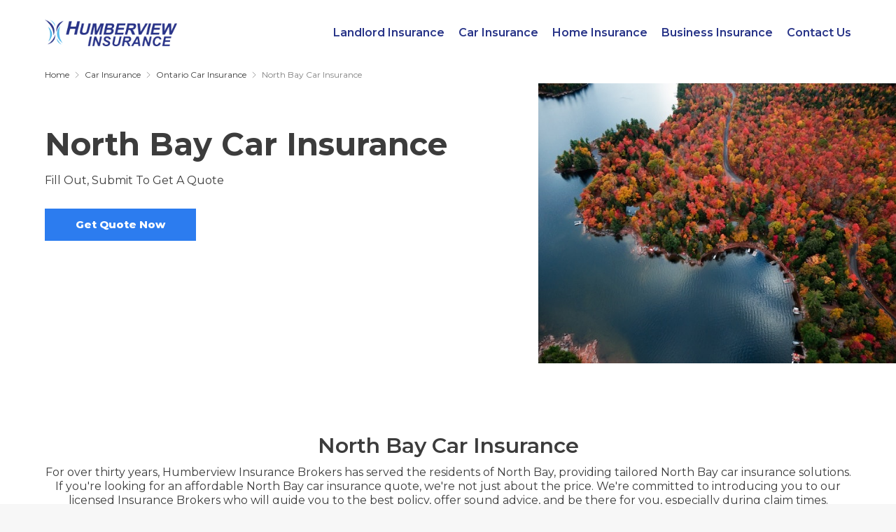

--- FILE ---
content_type: text/html; charset=UTF-8
request_url: https://humberviewinsurance.ca/car-insurance/ontario/north-bay/
body_size: 21196
content:


<!DOCTYPE html>
<html lang="en-US" prefix="og: https://ogp.me/ns#">
<head>
	<meta charset="UTF-8">
	<meta name="viewport" content="width=device-width, initial-scale=1">
<!-- Search Engine Optimization by Rank Math PRO - https://rankmath.com/ -->
<title>North Bay Car Insurance - Humberview Insurance</title>
<meta name="robots" content="follow, index, max-snippet:-1, max-video-preview:-1, max-image-preview:large"/>
<link rel="canonical" href="https://humberviewinsurance.ca/car-insurance/ontario/north-bay/" />
<meta property="og:locale" content="en_US" />
<meta property="og:type" content="article" />
<meta property="og:title" content="North Bay Car Insurance - Humberview Insurance" />
<meta property="og:url" content="https://humberviewinsurance.ca/car-insurance/ontario/north-bay/" />
<meta property="og:site_name" content="Humberview Insurance" />
<meta property="article:publisher" content="https://www.facebook.com/Humberview" />
<meta property="og:updated_time" content="2025-03-05T05:07:43+00:00" />
<meta property="og:image" content="https://humberviewinsurance.ca/wp-content/uploads/2023/11/north.jpg" />
<meta property="og:image:secure_url" content="https://humberviewinsurance.ca/wp-content/uploads/2023/11/north.jpg" />
<meta property="og:image:width" content="640" />
<meta property="og:image:height" content="480" />
<meta property="og:image:alt" content="North Bay Car Insurance" />
<meta property="og:image:type" content="image/jpeg" />
<meta property="article:published_time" content="2023-05-29T03:51:12+00:00" />
<meta property="article:modified_time" content="2025-03-05T05:07:43+00:00" />
<meta name="twitter:card" content="summary_large_image" />
<meta name="twitter:title" content="North Bay Car Insurance - Humberview Insurance" />
<meta name="twitter:image" content="https://humberviewinsurance.ca/wp-content/uploads/2023/11/north.jpg" />
<meta name="twitter:label1" content="Time to read" />
<meta name="twitter:data1" content="Less than a minute" />
<script type="application/ld+json" class="rank-math-schema-pro">{"@context":"https://schema.org","@graph":[{"@type":"Place","@id":"https://humberviewinsurance.ca/#place","address":{"@type":"PostalAddress","streetAddress":"339 Roncesvalles Avenue","addressLocality":"Toronto","addressRegion":"Ontario","postalCode":"M6R 2M8","addressCountry":"Canada"}},{"@type":["InsuranceAgency","Organization"],"@id":"https://humberviewinsurance.ca/#organization","name":"Humberview Insurance","url":"https://humberviewinsurance.ca","sameAs":["https://www.facebook.com/Humberview"],"address":{"@type":"PostalAddress","streetAddress":"339 Roncesvalles Avenue","addressLocality":"Toronto","addressRegion":"Ontario","postalCode":"M6R 2M8","addressCountry":"Canada"},"logo":{"@type":"ImageObject","@id":"https://humberviewinsurance.ca/#logo","url":"http://humberviewinsurance.ca/wp-content/uploads/2023/06/logo_humberview.webp","contentUrl":"http://humberviewinsurance.ca/wp-content/uploads/2023/06/logo_humberview.webp","caption":"Humberview Insurance","inLanguage":"en-US","width":"992","height":"200"},"openingHours":["Monday,Tuesday,Wednesday,Thursday,Friday 09:00-17:00"],"location":{"@id":"https://humberviewinsurance.ca/#place"},"image":{"@id":"https://humberviewinsurance.ca/#logo"}},{"@type":"WebSite","@id":"https://humberviewinsurance.ca/#website","url":"https://humberviewinsurance.ca","name":"Humberview Insurance","publisher":{"@id":"https://humberviewinsurance.ca/#organization"},"inLanguage":"en-US"},{"@type":"ImageObject","@id":"https://humberviewinsurance.ca/wp-content/uploads/2023/11/north.jpg","url":"https://humberviewinsurance.ca/wp-content/uploads/2023/11/north.jpg","width":"640","height":"480","inLanguage":"en-US"},{"@type":"BreadcrumbList","@id":"https://humberviewinsurance.ca/car-insurance/ontario/north-bay/#breadcrumb","itemListElement":[{"@type":"ListItem","position":"1","item":{"@id":"https://humberviewinsurance.ca","name":"Home"}},{"@type":"ListItem","position":"2","item":{"@id":"https://humberviewinsurance.ca/car-insurance/","name":"Car Insurance"}},{"@type":"ListItem","position":"3","item":{"@id":"https://humberviewinsurance.ca/car-insurance/ontario/","name":"Ontario Car Insurance"}},{"@type":"ListItem","position":"4","item":{"@id":"https://humberviewinsurance.ca/car-insurance/ontario/north-bay/","name":"North Bay Car Insurance"}}]},{"@type":"WebPage","@id":"https://humberviewinsurance.ca/car-insurance/ontario/north-bay/#webpage","url":"https://humberviewinsurance.ca/car-insurance/ontario/north-bay/","name":"North Bay Car Insurance - Humberview Insurance","datePublished":"2023-05-29T03:51:12+00:00","dateModified":"2025-03-05T05:07:43+00:00","isPartOf":{"@id":"https://humberviewinsurance.ca/#website"},"primaryImageOfPage":{"@id":"https://humberviewinsurance.ca/wp-content/uploads/2023/11/north.jpg"},"inLanguage":"en-US","breadcrumb":{"@id":"https://humberviewinsurance.ca/car-insurance/ontario/north-bay/#breadcrumb"}},{"@type":"Person","@id":"https://humberviewinsurance.ca/author/arian/","name":"Arian","url":"https://humberviewinsurance.ca/author/arian/","image":{"@type":"ImageObject","@id":"https://secure.gravatar.com/avatar/94bcb5834904f8679e53c8123b2817a70a2cfbdbeedfc708635077b9a6d9d043?s=96&amp;d=mm&amp;r=g","url":"https://secure.gravatar.com/avatar/94bcb5834904f8679e53c8123b2817a70a2cfbdbeedfc708635077b9a6d9d043?s=96&amp;d=mm&amp;r=g","caption":"Arian","inLanguage":"en-US"},"worksFor":{"@id":"https://humberviewinsurance.ca/#organization"}},{"@type":"Article","headline":"North Bay Car Insurance - Humberview Insurance","datePublished":"2023-05-29T03:51:12+00:00","dateModified":"2025-03-05T05:07:43+00:00","author":{"@id":"https://humberviewinsurance.ca/author/arian/","name":"Arian"},"publisher":{"@id":"https://humberviewinsurance.ca/#organization"},"name":"North Bay Car Insurance - Humberview Insurance","@id":"https://humberviewinsurance.ca/car-insurance/ontario/north-bay/#richSnippet","isPartOf":{"@id":"https://humberviewinsurance.ca/car-insurance/ontario/north-bay/#webpage"},"image":{"@id":"https://humberviewinsurance.ca/wp-content/uploads/2023/11/north.jpg"},"inLanguage":"en-US","mainEntityOfPage":{"@id":"https://humberviewinsurance.ca/car-insurance/ontario/north-bay/#webpage"}}]}</script>
<!-- /Rank Math WordPress SEO plugin -->

    <link rel="preload" as="image" href="https://humberviewinsurance.ca/wp-content/uploads/2023/11/north.jpg">
    <link href='https://fonts.gstatic.com' crossorigin rel='preconnect' />
<link href='https://fonts.googleapis.com' crossorigin rel='preconnect' />
<link rel="alternate" type="application/rss+xml" title="Humberview Insurance &raquo; Feed" href="https://humberviewinsurance.ca/feed/" />
<link rel="alternate" type="application/rss+xml" title="Humberview Insurance &raquo; Comments Feed" href="https://humberviewinsurance.ca/comments/feed/" />
<link rel="alternate" title="oEmbed (JSON)" type="application/json+oembed" href="https://humberviewinsurance.ca/wp-json/oembed/1.0/embed?url=https%3A%2F%2Fhumberviewinsurance.ca%2Fcar-insurance%2Fontario%2Fnorth-bay%2F" />
<link rel="alternate" title="oEmbed (XML)" type="text/xml+oembed" href="https://humberviewinsurance.ca/wp-json/oembed/1.0/embed?url=https%3A%2F%2Fhumberviewinsurance.ca%2Fcar-insurance%2Fontario%2Fnorth-bay%2F&#038;format=xml" />
<style id='wp-img-auto-sizes-contain-inline-css'>
img:is([sizes=auto i],[sizes^="auto," i]){contain-intrinsic-size:3000px 1500px}
/*# sourceURL=wp-img-auto-sizes-contain-inline-css */
</style>
<style id='wp-emoji-styles-inline-css'>

	img.wp-smiley, img.emoji {
		display: inline !important;
		border: none !important;
		box-shadow: none !important;
		height: 1em !important;
		width: 1em !important;
		margin: 0 0.07em !important;
		vertical-align: -0.1em !important;
		background: none !important;
		padding: 0 !important;
	}
/*# sourceURL=wp-emoji-styles-inline-css */
</style>
<style id='classic-theme-styles-inline-css'>
/*! This file is auto-generated */
.wp-block-button__link{color:#fff;background-color:#32373c;border-radius:9999px;box-shadow:none;text-decoration:none;padding:calc(.667em + 2px) calc(1.333em + 2px);font-size:1.125em}.wp-block-file__button{background:#32373c;color:#fff;text-decoration:none}
/*# sourceURL=/wp-includes/css/classic-themes.min.css */
</style>
<link rel='stylesheet' id='generate-widget-areas-css' href='https://humberviewinsurance.ca/wp-content/themes/generatepress/assets/css/components/widget-areas.min.css?ver=3.6.1' media='all' />
<link rel='stylesheet' id='generate-style-css' href='https://humberviewinsurance.ca/wp-content/themes/generatepress/assets/css/main.min.css?ver=3.6.1' media='all' />
<style id='generate-style-inline-css'>
body{background-color:var(--base-3);color:var(--contrast);}a{color:var(--accent);}a{text-decoration:underline;}.entry-title a, .site-branding a, a.button, .wp-block-button__link, .main-navigation a{text-decoration:none;}a:hover, a:focus, a:active{color:var(--contrast);}.grid-container{max-width:1269px;}.wp-block-group__inner-container{max-width:1269px;margin-left:auto;margin-right:auto;}.site-header .header-image{width:189px;}:root{--contrast:#3c3c3c;--contrast-2:#575760;--contrast-3:#b2b2be;--base:#f0f0f0;--base-2:#f7f8f9;--base-3:#ffffff;--accent:#223e97;}:root .has-contrast-color{color:var(--contrast);}:root .has-contrast-background-color{background-color:var(--contrast);}:root .has-contrast-2-color{color:var(--contrast-2);}:root .has-contrast-2-background-color{background-color:var(--contrast-2);}:root .has-contrast-3-color{color:var(--contrast-3);}:root .has-contrast-3-background-color{background-color:var(--contrast-3);}:root .has-base-color{color:var(--base);}:root .has-base-background-color{background-color:var(--base);}:root .has-base-2-color{color:var(--base-2);}:root .has-base-2-background-color{background-color:var(--base-2);}:root .has-base-3-color{color:var(--base-3);}:root .has-base-3-background-color{background-color:var(--base-3);}:root .has-accent-color{color:var(--accent);}:root .has-accent-background-color{background-color:var(--accent);}body, button, input, select, textarea{font-family:Montserrat, sans-serif;font-size:16px;}h1{font-family:Montserrat, sans-serif;font-weight:700;font-size:45px;line-height:1.22em;margin-bottom:0px;}h2{font-family:Montserrat, sans-serif;font-weight:600;font-size:30px;line-height:1.25em;margin-bottom:2px;}h3{font-weight:600;font-size:20px;line-height:1.25em;margin-bottom:0px;}.top-bar{background-color:#636363;color:#ffffff;}.top-bar a{color:#ffffff;}.top-bar a:hover{color:#303030;}.site-header{background-color:var(--base-3);}.main-title a,.main-title a:hover{color:var(--contrast);}.site-description{color:var(--contrast-2);}.mobile-menu-control-wrapper .menu-toggle,.mobile-menu-control-wrapper .menu-toggle:hover,.mobile-menu-control-wrapper .menu-toggle:focus,.has-inline-mobile-toggle #site-navigation.toggled{background-color:rgba(0, 0, 0, 0.02);}.main-navigation,.main-navigation ul ul{background-color:var(--base-3);}.main-navigation .main-nav ul li a, .main-navigation .menu-toggle, .main-navigation .menu-bar-items{color:var(--contrast);}.main-navigation .main-nav ul li:not([class*="current-menu-"]):hover > a, .main-navigation .main-nav ul li:not([class*="current-menu-"]):focus > a, .main-navigation .main-nav ul li.sfHover:not([class*="current-menu-"]) > a, .main-navigation .menu-bar-item:hover > a, .main-navigation .menu-bar-item.sfHover > a{color:var(--accent);}button.menu-toggle:hover,button.menu-toggle:focus{color:var(--contrast);}.main-navigation .main-nav ul li[class*="current-menu-"] > a{color:var(--accent);}.navigation-search input[type="search"],.navigation-search input[type="search"]:active, .navigation-search input[type="search"]:focus, .main-navigation .main-nav ul li.search-item.active > a, .main-navigation .menu-bar-items .search-item.active > a{color:var(--accent);}.main-navigation ul ul{background-color:var(--base);}.separate-containers .inside-article, .separate-containers .comments-area, .separate-containers .page-header, .one-container .container, .separate-containers .paging-navigation, .inside-page-header{background-color:var(--base-3);}.entry-title a{color:var(--contrast);}.entry-title a:hover{color:var(--contrast-2);}.entry-meta{color:var(--contrast-2);}.sidebar .widget{background-color:var(--base-3);}.footer-widgets{background-color:var(--base-3);}.site-info{background-color:var(--base-3);}input[type="text"],input[type="email"],input[type="url"],input[type="password"],input[type="search"],input[type="tel"],input[type="number"],textarea,select{color:var(--contrast);background-color:var(--base-2);border-color:var(--base);}input[type="text"]:focus,input[type="email"]:focus,input[type="url"]:focus,input[type="password"]:focus,input[type="search"]:focus,input[type="tel"]:focus,input[type="number"]:focus,textarea:focus,select:focus{color:var(--contrast);background-color:var(--base-2);border-color:var(--contrast-3);}button,html input[type="button"],input[type="reset"],input[type="submit"],a.button,a.wp-block-button__link:not(.has-background){color:var(--base-3);background-color:var(--accent);}button:hover,html input[type="button"]:hover,input[type="reset"]:hover,input[type="submit"]:hover,a.button:hover,button:focus,html input[type="button"]:focus,input[type="reset"]:focus,input[type="submit"]:focus,a.button:focus,a.wp-block-button__link:not(.has-background):active,a.wp-block-button__link:not(.has-background):focus,a.wp-block-button__link:not(.has-background):hover{color:var(--accent);background-color:rgba(255,255,255,0);}a.generate-back-to-top{background-color:rgba( 0,0,0,0.4 );color:#ffffff;}a.generate-back-to-top:hover,a.generate-back-to-top:focus{background-color:rgba( 0,0,0,0.6 );color:#ffffff;}:root{--gp-search-modal-bg-color:var(--base-3);--gp-search-modal-text-color:var(--contrast);--gp-search-modal-overlay-bg-color:rgba(0,0,0,0.2);}@media (max-width:768px){.main-navigation .menu-bar-item:hover > a, .main-navigation .menu-bar-item.sfHover > a{background:none;color:var(--contrast);}}.nav-below-header .main-navigation .inside-navigation.grid-container, .nav-above-header .main-navigation .inside-navigation.grid-container{padding:0px 20px 0px 20px;}.site-main .wp-block-group__inner-container{padding:40px;}.separate-containers .paging-navigation{padding-top:20px;padding-bottom:20px;}.entry-content .alignwide, body:not(.no-sidebar) .entry-content .alignfull{margin-left:-40px;width:calc(100% + 80px);max-width:calc(100% + 80px);}.rtl .menu-item-has-children .dropdown-menu-toggle{padding-left:20px;}.rtl .main-navigation .main-nav ul li.menu-item-has-children > a{padding-right:20px;}@media (max-width:768px){.separate-containers .inside-article, .separate-containers .comments-area, .separate-containers .page-header, .separate-containers .paging-navigation, .one-container .site-content, .inside-page-header{padding:30px;}.site-main .wp-block-group__inner-container{padding:30px;}.inside-top-bar{padding-right:30px;padding-left:30px;}.inside-header{padding-right:30px;padding-left:30px;}.widget-area .widget{padding-top:30px;padding-right:30px;padding-bottom:30px;padding-left:30px;}.footer-widgets-container{padding-top:30px;padding-right:30px;padding-bottom:30px;padding-left:30px;}.inside-site-info{padding-right:30px;padding-left:30px;}.entry-content .alignwide, body:not(.no-sidebar) .entry-content .alignfull{margin-left:-30px;width:calc(100% + 60px);max-width:calc(100% + 60px);}.one-container .site-main .paging-navigation{margin-bottom:20px;}}/* End cached CSS */.is-right-sidebar{width:30%;}.is-left-sidebar{width:30%;}.site-content .content-area{width:100%;}@media (max-width:768px){.main-navigation .menu-toggle,.sidebar-nav-mobile:not(#sticky-placeholder){display:block;}.main-navigation ul,.gen-sidebar-nav,.main-navigation:not(.slideout-navigation):not(.toggled) .main-nav > ul,.has-inline-mobile-toggle #site-navigation .inside-navigation > *:not(.navigation-search):not(.main-nav){display:none;}.nav-align-right .inside-navigation,.nav-align-center .inside-navigation{justify-content:space-between;}.has-inline-mobile-toggle .mobile-menu-control-wrapper{display:flex;flex-wrap:wrap;}.has-inline-mobile-toggle .inside-header{flex-direction:row;text-align:left;flex-wrap:wrap;}.has-inline-mobile-toggle .header-widget,.has-inline-mobile-toggle #site-navigation{flex-basis:100%;}.nav-float-left .has-inline-mobile-toggle #site-navigation{order:10;}}
/*# sourceURL=generate-style-inline-css */
</style>
<link rel='stylesheet' id='generate-child-css' href='https://humberviewinsurance.ca/wp-content/themes/generatepress_child/style.css?ver=1742553086' media='all' />
<link rel='stylesheet' id='generate-google-fonts-css' href='https://fonts.googleapis.com/css?family=Montserrat%3A100%2C200%2C300%2Cregular%2Citalic%2C500%2C600%2C700%2C800%2C900%2C&#038;display=swap&#038;ver=3.6.1' media='all' />
<link rel="https://api.w.org/" href="https://humberviewinsurance.ca/wp-json/" /><link rel="alternate" title="JSON" type="application/json" href="https://humberviewinsurance.ca/wp-json/wp/v2/pages/962" /><link rel="EditURI" type="application/rsd+xml" title="RSD" href="https://humberviewinsurance.ca/xmlrpc.php?rsd" />
<meta name="generator" content="WordPress 6.9" />
<link rel='shortlink' href='https://humberviewinsurance.ca/?p=962' />
<script id="google_gtagjs" src="https://www.googletagmanager.com/gtag/js?id=G-FEM8XC72SS" async></script>
<script id="google_gtagjs-inline">
window.dataLayer = window.dataLayer || [];function gtag(){dataLayer.push(arguments);}gtag('js', new Date());gtag('config', 'G-FEM8XC72SS', {'anonymize_ip': true} );
</script>
<link rel="icon" href="https://humberviewinsurance.ca/wp-content/uploads/2023/06/favicon_humberview.webp" sizes="32x32" />
<link rel="icon" href="https://humberviewinsurance.ca/wp-content/uploads/2023/06/favicon_humberview.webp" sizes="192x192" />
<link rel="apple-touch-icon" href="https://humberviewinsurance.ca/wp-content/uploads/2023/06/favicon_humberview.webp" />
<meta name="msapplication-TileImage" content="https://humberviewinsurance.ca/wp-content/uploads/2023/06/favicon_humberview.webp" />
		<style id="wp-custom-css">
			.inside_form input[type="submit"],.inside_form input[type="button"].gform_next_button {
    font-weight: 800;
    min-width: 182px;
    padding: 12px 10px 13px;
}
.inside_form input[type="submit"]:hover,.inside_form input[type="button"].gform_next_button:hover {
    background: #152b6f;
    color: #fff;
}
.inside_form input[type="text"], .inside_form select, .inside_form input[type="email"], .inside_form input[type="file"], .inside_form input[type="tel"], .inside_form textarea {
    background-color: transparent;
    border: 1px solid #e1e1e1;
    border-radius: 2px;
    outline: none;
    padding: 10px 15px 11px !IMPORTANT;
}
.inside_form .ginput_container_fileupload span.gfield_description {
    margin-left: 10px;
}
@media(max-width:767px){
	.container_sm {
    max-width: 540px;
}
	.inside_form .gform_legacy_markup_wrapper h3.gform_title {
    font-size: 28px;
}
}
@media(max-width:575px){
	.container_sm {
    max-width: 100%;
		padding-left: 12px;
		padding-right: 12px;
}
	.inside_form .gform_legacy_markup_wrapper h3.gform_title {
    font-size: 24px;
}
}
		</style>
		<style id='wp-block-heading-inline-css'>
h1:where(.wp-block-heading).has-background,h2:where(.wp-block-heading).has-background,h3:where(.wp-block-heading).has-background,h4:where(.wp-block-heading).has-background,h5:where(.wp-block-heading).has-background,h6:where(.wp-block-heading).has-background{padding:1.25em 2.375em}h1.has-text-align-left[style*=writing-mode]:where([style*=vertical-lr]),h1.has-text-align-right[style*=writing-mode]:where([style*=vertical-rl]),h2.has-text-align-left[style*=writing-mode]:where([style*=vertical-lr]),h2.has-text-align-right[style*=writing-mode]:where([style*=vertical-rl]),h3.has-text-align-left[style*=writing-mode]:where([style*=vertical-lr]),h3.has-text-align-right[style*=writing-mode]:where([style*=vertical-rl]),h4.has-text-align-left[style*=writing-mode]:where([style*=vertical-lr]),h4.has-text-align-right[style*=writing-mode]:where([style*=vertical-rl]),h5.has-text-align-left[style*=writing-mode]:where([style*=vertical-lr]),h5.has-text-align-right[style*=writing-mode]:where([style*=vertical-rl]),h6.has-text-align-left[style*=writing-mode]:where([style*=vertical-lr]),h6.has-text-align-right[style*=writing-mode]:where([style*=vertical-rl]){rotate:180deg}
/*# sourceURL=https://humberviewinsurance.ca/wp-includes/blocks/heading/style.min.css */
</style>
<style id='wp-block-image-inline-css'>
.wp-block-image>a,.wp-block-image>figure>a{display:inline-block}.wp-block-image img{box-sizing:border-box;height:auto;max-width:100%;vertical-align:bottom}@media not (prefers-reduced-motion){.wp-block-image img.hide{visibility:hidden}.wp-block-image img.show{animation:show-content-image .4s}}.wp-block-image[style*=border-radius] img,.wp-block-image[style*=border-radius]>a{border-radius:inherit}.wp-block-image.has-custom-border img{box-sizing:border-box}.wp-block-image.aligncenter{text-align:center}.wp-block-image.alignfull>a,.wp-block-image.alignwide>a{width:100%}.wp-block-image.alignfull img,.wp-block-image.alignwide img{height:auto;width:100%}.wp-block-image .aligncenter,.wp-block-image .alignleft,.wp-block-image .alignright,.wp-block-image.aligncenter,.wp-block-image.alignleft,.wp-block-image.alignright{display:table}.wp-block-image .aligncenter>figcaption,.wp-block-image .alignleft>figcaption,.wp-block-image .alignright>figcaption,.wp-block-image.aligncenter>figcaption,.wp-block-image.alignleft>figcaption,.wp-block-image.alignright>figcaption{caption-side:bottom;display:table-caption}.wp-block-image .alignleft{float:left;margin:.5em 1em .5em 0}.wp-block-image .alignright{float:right;margin:.5em 0 .5em 1em}.wp-block-image .aligncenter{margin-left:auto;margin-right:auto}.wp-block-image :where(figcaption){margin-bottom:1em;margin-top:.5em}.wp-block-image.is-style-circle-mask img{border-radius:9999px}@supports ((-webkit-mask-image:none) or (mask-image:none)) or (-webkit-mask-image:none){.wp-block-image.is-style-circle-mask img{border-radius:0;-webkit-mask-image:url('data:image/svg+xml;utf8,<svg viewBox="0 0 100 100" xmlns="http://www.w3.org/2000/svg"><circle cx="50" cy="50" r="50"/></svg>');mask-image:url('data:image/svg+xml;utf8,<svg viewBox="0 0 100 100" xmlns="http://www.w3.org/2000/svg"><circle cx="50" cy="50" r="50"/></svg>');mask-mode:alpha;-webkit-mask-position:center;mask-position:center;-webkit-mask-repeat:no-repeat;mask-repeat:no-repeat;-webkit-mask-size:contain;mask-size:contain}}:root :where(.wp-block-image.is-style-rounded img,.wp-block-image .is-style-rounded img){border-radius:9999px}.wp-block-image figure{margin:0}.wp-lightbox-container{display:flex;flex-direction:column;position:relative}.wp-lightbox-container img{cursor:zoom-in}.wp-lightbox-container img:hover+button{opacity:1}.wp-lightbox-container button{align-items:center;backdrop-filter:blur(16px) saturate(180%);background-color:#5a5a5a40;border:none;border-radius:4px;cursor:zoom-in;display:flex;height:20px;justify-content:center;opacity:0;padding:0;position:absolute;right:16px;text-align:center;top:16px;width:20px;z-index:100}@media not (prefers-reduced-motion){.wp-lightbox-container button{transition:opacity .2s ease}}.wp-lightbox-container button:focus-visible{outline:3px auto #5a5a5a40;outline:3px auto -webkit-focus-ring-color;outline-offset:3px}.wp-lightbox-container button:hover{cursor:pointer;opacity:1}.wp-lightbox-container button:focus{opacity:1}.wp-lightbox-container button:focus,.wp-lightbox-container button:hover,.wp-lightbox-container button:not(:hover):not(:active):not(.has-background){background-color:#5a5a5a40;border:none}.wp-lightbox-overlay{box-sizing:border-box;cursor:zoom-out;height:100vh;left:0;overflow:hidden;position:fixed;top:0;visibility:hidden;width:100%;z-index:100000}.wp-lightbox-overlay .close-button{align-items:center;cursor:pointer;display:flex;justify-content:center;min-height:40px;min-width:40px;padding:0;position:absolute;right:calc(env(safe-area-inset-right) + 16px);top:calc(env(safe-area-inset-top) + 16px);z-index:5000000}.wp-lightbox-overlay .close-button:focus,.wp-lightbox-overlay .close-button:hover,.wp-lightbox-overlay .close-button:not(:hover):not(:active):not(.has-background){background:none;border:none}.wp-lightbox-overlay .lightbox-image-container{height:var(--wp--lightbox-container-height);left:50%;overflow:hidden;position:absolute;top:50%;transform:translate(-50%,-50%);transform-origin:top left;width:var(--wp--lightbox-container-width);z-index:9999999999}.wp-lightbox-overlay .wp-block-image{align-items:center;box-sizing:border-box;display:flex;height:100%;justify-content:center;margin:0;position:relative;transform-origin:0 0;width:100%;z-index:3000000}.wp-lightbox-overlay .wp-block-image img{height:var(--wp--lightbox-image-height);min-height:var(--wp--lightbox-image-height);min-width:var(--wp--lightbox-image-width);width:var(--wp--lightbox-image-width)}.wp-lightbox-overlay .wp-block-image figcaption{display:none}.wp-lightbox-overlay button{background:none;border:none}.wp-lightbox-overlay .scrim{background-color:#fff;height:100%;opacity:.9;position:absolute;width:100%;z-index:2000000}.wp-lightbox-overlay.active{visibility:visible}@media not (prefers-reduced-motion){.wp-lightbox-overlay.active{animation:turn-on-visibility .25s both}.wp-lightbox-overlay.active img{animation:turn-on-visibility .35s both}.wp-lightbox-overlay.show-closing-animation:not(.active){animation:turn-off-visibility .35s both}.wp-lightbox-overlay.show-closing-animation:not(.active) img{animation:turn-off-visibility .25s both}.wp-lightbox-overlay.zoom.active{animation:none;opacity:1;visibility:visible}.wp-lightbox-overlay.zoom.active .lightbox-image-container{animation:lightbox-zoom-in .4s}.wp-lightbox-overlay.zoom.active .lightbox-image-container img{animation:none}.wp-lightbox-overlay.zoom.active .scrim{animation:turn-on-visibility .4s forwards}.wp-lightbox-overlay.zoom.show-closing-animation:not(.active){animation:none}.wp-lightbox-overlay.zoom.show-closing-animation:not(.active) .lightbox-image-container{animation:lightbox-zoom-out .4s}.wp-lightbox-overlay.zoom.show-closing-animation:not(.active) .lightbox-image-container img{animation:none}.wp-lightbox-overlay.zoom.show-closing-animation:not(.active) .scrim{animation:turn-off-visibility .4s forwards}}@keyframes show-content-image{0%{visibility:hidden}99%{visibility:hidden}to{visibility:visible}}@keyframes turn-on-visibility{0%{opacity:0}to{opacity:1}}@keyframes turn-off-visibility{0%{opacity:1;visibility:visible}99%{opacity:0;visibility:visible}to{opacity:0;visibility:hidden}}@keyframes lightbox-zoom-in{0%{transform:translate(calc((-100vw + var(--wp--lightbox-scrollbar-width))/2 + var(--wp--lightbox-initial-left-position)),calc(-50vh + var(--wp--lightbox-initial-top-position))) scale(var(--wp--lightbox-scale))}to{transform:translate(-50%,-50%) scale(1)}}@keyframes lightbox-zoom-out{0%{transform:translate(-50%,-50%) scale(1);visibility:visible}99%{visibility:visible}to{transform:translate(calc((-100vw + var(--wp--lightbox-scrollbar-width))/2 + var(--wp--lightbox-initial-left-position)),calc(-50vh + var(--wp--lightbox-initial-top-position))) scale(var(--wp--lightbox-scale));visibility:hidden}}
/*# sourceURL=https://humberviewinsurance.ca/wp-includes/blocks/image/style.min.css */
</style>
<style id='wp-block-paragraph-inline-css'>
.is-small-text{font-size:.875em}.is-regular-text{font-size:1em}.is-large-text{font-size:2.25em}.is-larger-text{font-size:3em}.has-drop-cap:not(:focus):first-letter{float:left;font-size:8.4em;font-style:normal;font-weight:100;line-height:.68;margin:.05em .1em 0 0;text-transform:uppercase}body.rtl .has-drop-cap:not(:focus):first-letter{float:none;margin-left:.1em}p.has-drop-cap.has-background{overflow:hidden}:root :where(p.has-background){padding:1.25em 2.375em}:where(p.has-text-color:not(.has-link-color)) a{color:inherit}p.has-text-align-left[style*="writing-mode:vertical-lr"],p.has-text-align-right[style*="writing-mode:vertical-rl"]{rotate:180deg}
/*# sourceURL=https://humberviewinsurance.ca/wp-includes/blocks/paragraph/style.min.css */
</style>
<style id='wp-block-table-inline-css'>
.wp-block-table{overflow-x:auto}.wp-block-table table{border-collapse:collapse;width:100%}.wp-block-table thead{border-bottom:3px solid}.wp-block-table tfoot{border-top:3px solid}.wp-block-table td,.wp-block-table th{border:1px solid;padding:.5em}.wp-block-table .has-fixed-layout{table-layout:fixed;width:100%}.wp-block-table .has-fixed-layout td,.wp-block-table .has-fixed-layout th{word-break:break-word}.wp-block-table.aligncenter,.wp-block-table.alignleft,.wp-block-table.alignright{display:table;width:auto}.wp-block-table.aligncenter td,.wp-block-table.aligncenter th,.wp-block-table.alignleft td,.wp-block-table.alignleft th,.wp-block-table.alignright td,.wp-block-table.alignright th{word-break:break-word}.wp-block-table .has-subtle-light-gray-background-color{background-color:#f3f4f5}.wp-block-table .has-subtle-pale-green-background-color{background-color:#e9fbe5}.wp-block-table .has-subtle-pale-blue-background-color{background-color:#e7f5fe}.wp-block-table .has-subtle-pale-pink-background-color{background-color:#fcf0ef}.wp-block-table.is-style-stripes{background-color:initial;border-collapse:inherit;border-spacing:0}.wp-block-table.is-style-stripes tbody tr:nth-child(odd){background-color:#f0f0f0}.wp-block-table.is-style-stripes.has-subtle-light-gray-background-color tbody tr:nth-child(odd){background-color:#f3f4f5}.wp-block-table.is-style-stripes.has-subtle-pale-green-background-color tbody tr:nth-child(odd){background-color:#e9fbe5}.wp-block-table.is-style-stripes.has-subtle-pale-blue-background-color tbody tr:nth-child(odd){background-color:#e7f5fe}.wp-block-table.is-style-stripes.has-subtle-pale-pink-background-color tbody tr:nth-child(odd){background-color:#fcf0ef}.wp-block-table.is-style-stripes td,.wp-block-table.is-style-stripes th{border-color:#0000}.wp-block-table.is-style-stripes{border-bottom:1px solid #f0f0f0}.wp-block-table .has-border-color td,.wp-block-table .has-border-color th,.wp-block-table .has-border-color tr,.wp-block-table .has-border-color>*{border-color:inherit}.wp-block-table table[style*=border-top-color] tr:first-child,.wp-block-table table[style*=border-top-color] tr:first-child td,.wp-block-table table[style*=border-top-color] tr:first-child th,.wp-block-table table[style*=border-top-color]>*,.wp-block-table table[style*=border-top-color]>* td,.wp-block-table table[style*=border-top-color]>* th{border-top-color:inherit}.wp-block-table table[style*=border-top-color] tr:not(:first-child){border-top-color:initial}.wp-block-table table[style*=border-right-color] td:last-child,.wp-block-table table[style*=border-right-color] th,.wp-block-table table[style*=border-right-color] tr,.wp-block-table table[style*=border-right-color]>*{border-right-color:inherit}.wp-block-table table[style*=border-bottom-color] tr:last-child,.wp-block-table table[style*=border-bottom-color] tr:last-child td,.wp-block-table table[style*=border-bottom-color] tr:last-child th,.wp-block-table table[style*=border-bottom-color]>*,.wp-block-table table[style*=border-bottom-color]>* td,.wp-block-table table[style*=border-bottom-color]>* th{border-bottom-color:inherit}.wp-block-table table[style*=border-bottom-color] tr:not(:last-child){border-bottom-color:initial}.wp-block-table table[style*=border-left-color] td:first-child,.wp-block-table table[style*=border-left-color] th,.wp-block-table table[style*=border-left-color] tr,.wp-block-table table[style*=border-left-color]>*{border-left-color:inherit}.wp-block-table table[style*=border-style] td,.wp-block-table table[style*=border-style] th,.wp-block-table table[style*=border-style] tr,.wp-block-table table[style*=border-style]>*{border-style:inherit}.wp-block-table table[style*=border-width] td,.wp-block-table table[style*=border-width] th,.wp-block-table table[style*=border-width] tr,.wp-block-table table[style*=border-width]>*{border-style:inherit;border-width:inherit}
/*# sourceURL=https://humberviewinsurance.ca/wp-includes/blocks/table/style.min.css */
</style>
<style id='global-styles-inline-css'>
:root{--wp--preset--aspect-ratio--square: 1;--wp--preset--aspect-ratio--4-3: 4/3;--wp--preset--aspect-ratio--3-4: 3/4;--wp--preset--aspect-ratio--3-2: 3/2;--wp--preset--aspect-ratio--2-3: 2/3;--wp--preset--aspect-ratio--16-9: 16/9;--wp--preset--aspect-ratio--9-16: 9/16;--wp--preset--color--black: #000000;--wp--preset--color--cyan-bluish-gray: #abb8c3;--wp--preset--color--white: #ffffff;--wp--preset--color--pale-pink: #f78da7;--wp--preset--color--vivid-red: #cf2e2e;--wp--preset--color--luminous-vivid-orange: #ff6900;--wp--preset--color--luminous-vivid-amber: #fcb900;--wp--preset--color--light-green-cyan: #7bdcb5;--wp--preset--color--vivid-green-cyan: #00d084;--wp--preset--color--pale-cyan-blue: #8ed1fc;--wp--preset--color--vivid-cyan-blue: #0693e3;--wp--preset--color--vivid-purple: #9b51e0;--wp--preset--color--contrast: var(--contrast);--wp--preset--color--contrast-2: var(--contrast-2);--wp--preset--color--contrast-3: var(--contrast-3);--wp--preset--color--base: var(--base);--wp--preset--color--base-2: var(--base-2);--wp--preset--color--base-3: var(--base-3);--wp--preset--color--accent: var(--accent);--wp--preset--gradient--vivid-cyan-blue-to-vivid-purple: linear-gradient(135deg,rgb(6,147,227) 0%,rgb(155,81,224) 100%);--wp--preset--gradient--light-green-cyan-to-vivid-green-cyan: linear-gradient(135deg,rgb(122,220,180) 0%,rgb(0,208,130) 100%);--wp--preset--gradient--luminous-vivid-amber-to-luminous-vivid-orange: linear-gradient(135deg,rgb(252,185,0) 0%,rgb(255,105,0) 100%);--wp--preset--gradient--luminous-vivid-orange-to-vivid-red: linear-gradient(135deg,rgb(255,105,0) 0%,rgb(207,46,46) 100%);--wp--preset--gradient--very-light-gray-to-cyan-bluish-gray: linear-gradient(135deg,rgb(238,238,238) 0%,rgb(169,184,195) 100%);--wp--preset--gradient--cool-to-warm-spectrum: linear-gradient(135deg,rgb(74,234,220) 0%,rgb(151,120,209) 20%,rgb(207,42,186) 40%,rgb(238,44,130) 60%,rgb(251,105,98) 80%,rgb(254,248,76) 100%);--wp--preset--gradient--blush-light-purple: linear-gradient(135deg,rgb(255,206,236) 0%,rgb(152,150,240) 100%);--wp--preset--gradient--blush-bordeaux: linear-gradient(135deg,rgb(254,205,165) 0%,rgb(254,45,45) 50%,rgb(107,0,62) 100%);--wp--preset--gradient--luminous-dusk: linear-gradient(135deg,rgb(255,203,112) 0%,rgb(199,81,192) 50%,rgb(65,88,208) 100%);--wp--preset--gradient--pale-ocean: linear-gradient(135deg,rgb(255,245,203) 0%,rgb(182,227,212) 50%,rgb(51,167,181) 100%);--wp--preset--gradient--electric-grass: linear-gradient(135deg,rgb(202,248,128) 0%,rgb(113,206,126) 100%);--wp--preset--gradient--midnight: linear-gradient(135deg,rgb(2,3,129) 0%,rgb(40,116,252) 100%);--wp--preset--font-size--small: 13px;--wp--preset--font-size--medium: 20px;--wp--preset--font-size--large: 36px;--wp--preset--font-size--x-large: 42px;--wp--preset--spacing--20: 0.44rem;--wp--preset--spacing--30: 0.67rem;--wp--preset--spacing--40: 1rem;--wp--preset--spacing--50: 1.5rem;--wp--preset--spacing--60: 2.25rem;--wp--preset--spacing--70: 3.38rem;--wp--preset--spacing--80: 5.06rem;--wp--preset--shadow--natural: 6px 6px 9px rgba(0, 0, 0, 0.2);--wp--preset--shadow--deep: 12px 12px 50px rgba(0, 0, 0, 0.4);--wp--preset--shadow--sharp: 6px 6px 0px rgba(0, 0, 0, 0.2);--wp--preset--shadow--outlined: 6px 6px 0px -3px rgb(255, 255, 255), 6px 6px rgb(0, 0, 0);--wp--preset--shadow--crisp: 6px 6px 0px rgb(0, 0, 0);}:where(.is-layout-flex){gap: 0.5em;}:where(.is-layout-grid){gap: 0.5em;}body .is-layout-flex{display: flex;}.is-layout-flex{flex-wrap: wrap;align-items: center;}.is-layout-flex > :is(*, div){margin: 0;}body .is-layout-grid{display: grid;}.is-layout-grid > :is(*, div){margin: 0;}:where(.wp-block-columns.is-layout-flex){gap: 2em;}:where(.wp-block-columns.is-layout-grid){gap: 2em;}:where(.wp-block-post-template.is-layout-flex){gap: 1.25em;}:where(.wp-block-post-template.is-layout-grid){gap: 1.25em;}.has-black-color{color: var(--wp--preset--color--black) !important;}.has-cyan-bluish-gray-color{color: var(--wp--preset--color--cyan-bluish-gray) !important;}.has-white-color{color: var(--wp--preset--color--white) !important;}.has-pale-pink-color{color: var(--wp--preset--color--pale-pink) !important;}.has-vivid-red-color{color: var(--wp--preset--color--vivid-red) !important;}.has-luminous-vivid-orange-color{color: var(--wp--preset--color--luminous-vivid-orange) !important;}.has-luminous-vivid-amber-color{color: var(--wp--preset--color--luminous-vivid-amber) !important;}.has-light-green-cyan-color{color: var(--wp--preset--color--light-green-cyan) !important;}.has-vivid-green-cyan-color{color: var(--wp--preset--color--vivid-green-cyan) !important;}.has-pale-cyan-blue-color{color: var(--wp--preset--color--pale-cyan-blue) !important;}.has-vivid-cyan-blue-color{color: var(--wp--preset--color--vivid-cyan-blue) !important;}.has-vivid-purple-color{color: var(--wp--preset--color--vivid-purple) !important;}.has-black-background-color{background-color: var(--wp--preset--color--black) !important;}.has-cyan-bluish-gray-background-color{background-color: var(--wp--preset--color--cyan-bluish-gray) !important;}.has-white-background-color{background-color: var(--wp--preset--color--white) !important;}.has-pale-pink-background-color{background-color: var(--wp--preset--color--pale-pink) !important;}.has-vivid-red-background-color{background-color: var(--wp--preset--color--vivid-red) !important;}.has-luminous-vivid-orange-background-color{background-color: var(--wp--preset--color--luminous-vivid-orange) !important;}.has-luminous-vivid-amber-background-color{background-color: var(--wp--preset--color--luminous-vivid-amber) !important;}.has-light-green-cyan-background-color{background-color: var(--wp--preset--color--light-green-cyan) !important;}.has-vivid-green-cyan-background-color{background-color: var(--wp--preset--color--vivid-green-cyan) !important;}.has-pale-cyan-blue-background-color{background-color: var(--wp--preset--color--pale-cyan-blue) !important;}.has-vivid-cyan-blue-background-color{background-color: var(--wp--preset--color--vivid-cyan-blue) !important;}.has-vivid-purple-background-color{background-color: var(--wp--preset--color--vivid-purple) !important;}.has-black-border-color{border-color: var(--wp--preset--color--black) !important;}.has-cyan-bluish-gray-border-color{border-color: var(--wp--preset--color--cyan-bluish-gray) !important;}.has-white-border-color{border-color: var(--wp--preset--color--white) !important;}.has-pale-pink-border-color{border-color: var(--wp--preset--color--pale-pink) !important;}.has-vivid-red-border-color{border-color: var(--wp--preset--color--vivid-red) !important;}.has-luminous-vivid-orange-border-color{border-color: var(--wp--preset--color--luminous-vivid-orange) !important;}.has-luminous-vivid-amber-border-color{border-color: var(--wp--preset--color--luminous-vivid-amber) !important;}.has-light-green-cyan-border-color{border-color: var(--wp--preset--color--light-green-cyan) !important;}.has-vivid-green-cyan-border-color{border-color: var(--wp--preset--color--vivid-green-cyan) !important;}.has-pale-cyan-blue-border-color{border-color: var(--wp--preset--color--pale-cyan-blue) !important;}.has-vivid-cyan-blue-border-color{border-color: var(--wp--preset--color--vivid-cyan-blue) !important;}.has-vivid-purple-border-color{border-color: var(--wp--preset--color--vivid-purple) !important;}.has-vivid-cyan-blue-to-vivid-purple-gradient-background{background: var(--wp--preset--gradient--vivid-cyan-blue-to-vivid-purple) !important;}.has-light-green-cyan-to-vivid-green-cyan-gradient-background{background: var(--wp--preset--gradient--light-green-cyan-to-vivid-green-cyan) !important;}.has-luminous-vivid-amber-to-luminous-vivid-orange-gradient-background{background: var(--wp--preset--gradient--luminous-vivid-amber-to-luminous-vivid-orange) !important;}.has-luminous-vivid-orange-to-vivid-red-gradient-background{background: var(--wp--preset--gradient--luminous-vivid-orange-to-vivid-red) !important;}.has-very-light-gray-to-cyan-bluish-gray-gradient-background{background: var(--wp--preset--gradient--very-light-gray-to-cyan-bluish-gray) !important;}.has-cool-to-warm-spectrum-gradient-background{background: var(--wp--preset--gradient--cool-to-warm-spectrum) !important;}.has-blush-light-purple-gradient-background{background: var(--wp--preset--gradient--blush-light-purple) !important;}.has-blush-bordeaux-gradient-background{background: var(--wp--preset--gradient--blush-bordeaux) !important;}.has-luminous-dusk-gradient-background{background: var(--wp--preset--gradient--luminous-dusk) !important;}.has-pale-ocean-gradient-background{background: var(--wp--preset--gradient--pale-ocean) !important;}.has-electric-grass-gradient-background{background: var(--wp--preset--gradient--electric-grass) !important;}.has-midnight-gradient-background{background: var(--wp--preset--gradient--midnight) !important;}.has-small-font-size{font-size: var(--wp--preset--font-size--small) !important;}.has-medium-font-size{font-size: var(--wp--preset--font-size--medium) !important;}.has-large-font-size{font-size: var(--wp--preset--font-size--large) !important;}.has-x-large-font-size{font-size: var(--wp--preset--font-size--x-large) !important;}
/*# sourceURL=global-styles-inline-css */
</style>
<script data-cfasync="false" nonce="2aa34841-abd9-4b37-a448-5692a629fb29">try{(function(w,d){!function(j,k,l,m){if(j.zaraz)console.error("zaraz is loaded twice");else{j[l]=j[l]||{};j[l].executed=[];j.zaraz={deferred:[],listeners:[]};j.zaraz._v="5874";j.zaraz._n="2aa34841-abd9-4b37-a448-5692a629fb29";j.zaraz.q=[];j.zaraz._f=function(n){return async function(){var o=Array.prototype.slice.call(arguments);j.zaraz.q.push({m:n,a:o})}};for(const p of["track","set","debug"])j.zaraz[p]=j.zaraz._f(p);j.zaraz.init=()=>{var q=k.getElementsByTagName(m)[0],r=k.createElement(m),s=k.getElementsByTagName("title")[0];s&&(j[l].t=k.getElementsByTagName("title")[0].text);j[l].x=Math.random();j[l].w=j.screen.width;j[l].h=j.screen.height;j[l].j=j.innerHeight;j[l].e=j.innerWidth;j[l].l=j.location.href;j[l].r=k.referrer;j[l].k=j.screen.colorDepth;j[l].n=k.characterSet;j[l].o=(new Date).getTimezoneOffset();if(j.dataLayer)for(const t of Object.entries(Object.entries(dataLayer).reduce((u,v)=>({...u[1],...v[1]}),{})))zaraz.set(t[0],t[1],{scope:"page"});j[l].q=[];for(;j.zaraz.q.length;){const w=j.zaraz.q.shift();j[l].q.push(w)}r.defer=!0;for(const x of[localStorage,sessionStorage])Object.keys(x||{}).filter(z=>z.startsWith("_zaraz_")).forEach(y=>{try{j[l]["z_"+y.slice(7)]=JSON.parse(x.getItem(y))}catch{j[l]["z_"+y.slice(7)]=x.getItem(y)}});r.referrerPolicy="origin";r.src="/cdn-cgi/zaraz/s.js?z="+btoa(encodeURIComponent(JSON.stringify(j[l])));q.parentNode.insertBefore(r,q)};["complete","interactive"].includes(k.readyState)?zaraz.init():j.addEventListener("DOMContentLoaded",zaraz.init)}}(w,d,"zarazData","script");window.zaraz._p=async d$=>new Promise(ea=>{if(d$){d$.e&&d$.e.forEach(eb=>{try{const ec=d.querySelector("script[nonce]"),ed=ec?.nonce||ec?.getAttribute("nonce"),ee=d.createElement("script");ed&&(ee.nonce=ed);ee.innerHTML=eb;ee.onload=()=>{d.head.removeChild(ee)};d.head.appendChild(ee)}catch(ef){console.error(`Error executing script: ${eb}\n`,ef)}});Promise.allSettled((d$.f||[]).map(eg=>fetch(eg[0],eg[1])))}ea()});zaraz._p({"e":["(function(w,d){})(window,document)"]});})(window,document)}catch(e){throw fetch("/cdn-cgi/zaraz/t"),e;};</script></head>

<body class="wp-singular page-template page-template-city_carinsurance page-template-city_carinsurance-php page page-id-962 page-child parent-pageid-773 wp-custom-logo wp-embed-responsive wp-theme-generatepress wp-child-theme-generatepress_child no-sidebar nav-float-right separate-containers header-aligned-left dropdown-hover full-width-content featured-image-active" itemtype="https://schema.org/WebPage" itemscope>
	<a class="screen-reader-text skip-link" href="#content" title="Skip to content">Skip to content</a>		<header class="site-header has-inline-mobile-toggle" id="masthead" aria-label="Site"  itemtype="https://schema.org/WPHeader" itemscope>
			<div class="inside-header grid-container">
				<div class="site-logo">
					<a href="https://humberviewinsurance.ca/" rel="home">
						<img  class="header-image is-logo-image" alt="Humberview Insurance" src="https://humberviewinsurance.ca/wp-content/uploads/2023/06/logo_humberview.webp" width="992" height="200" />
					</a>
				</div>	<nav class="main-navigation mobile-menu-control-wrapper" id="mobile-menu-control-wrapper" aria-label="Mobile Toggle">
				<button data-nav="site-navigation" class="menu-toggle" aria-controls="primary-menu" aria-expanded="false">
			<span class="gp-icon icon-menu-bars"><svg viewBox="0 0 512 512" aria-hidden="true" xmlns="http://www.w3.org/2000/svg" width="1em" height="1em"><path d="M0 96c0-13.255 10.745-24 24-24h464c13.255 0 24 10.745 24 24s-10.745 24-24 24H24c-13.255 0-24-10.745-24-24zm0 160c0-13.255 10.745-24 24-24h464c13.255 0 24 10.745 24 24s-10.745 24-24 24H24c-13.255 0-24-10.745-24-24zm0 160c0-13.255 10.745-24 24-24h464c13.255 0 24 10.745 24 24s-10.745 24-24 24H24c-13.255 0-24-10.745-24-24z" /></svg><svg viewBox="0 0 512 512" aria-hidden="true" xmlns="http://www.w3.org/2000/svg" width="1em" height="1em"><path d="M71.029 71.029c9.373-9.372 24.569-9.372 33.942 0L256 222.059l151.029-151.03c9.373-9.372 24.569-9.372 33.942 0 9.372 9.373 9.372 24.569 0 33.942L289.941 256l151.03 151.029c9.372 9.373 9.372 24.569 0 33.942-9.373 9.372-24.569 9.372-33.942 0L256 289.941l-151.029 151.03c-9.373 9.372-24.569 9.372-33.942 0-9.372-9.373-9.372-24.569 0-33.942L222.059 256 71.029 104.971c-9.372-9.373-9.372-24.569 0-33.942z" /></svg></span><span class="screen-reader-text">Menu</span>		</button>
	</nav>
			<nav class="main-navigation sub-menu-right" id="site-navigation" aria-label="Primary"  itemtype="https://schema.org/SiteNavigationElement" itemscope>
			<div class="inside-navigation grid-container">
								<button class="menu-toggle" aria-controls="primary-menu" aria-expanded="false">
					<span class="gp-icon icon-menu-bars"><svg viewBox="0 0 512 512" aria-hidden="true" xmlns="http://www.w3.org/2000/svg" width="1em" height="1em"><path d="M0 96c0-13.255 10.745-24 24-24h464c13.255 0 24 10.745 24 24s-10.745 24-24 24H24c-13.255 0-24-10.745-24-24zm0 160c0-13.255 10.745-24 24-24h464c13.255 0 24 10.745 24 24s-10.745 24-24 24H24c-13.255 0-24-10.745-24-24zm0 160c0-13.255 10.745-24 24-24h464c13.255 0 24 10.745 24 24s-10.745 24-24 24H24c-13.255 0-24-10.745-24-24z" /></svg><svg viewBox="0 0 512 512" aria-hidden="true" xmlns="http://www.w3.org/2000/svg" width="1em" height="1em"><path d="M71.029 71.029c9.373-9.372 24.569-9.372 33.942 0L256 222.059l151.029-151.03c9.373-9.372 24.569-9.372 33.942 0 9.372 9.373 9.372 24.569 0 33.942L289.941 256l151.03 151.029c9.372 9.373 9.372 24.569 0 33.942-9.373 9.372-24.569 9.372-33.942 0L256 289.941l-151.029 151.03c-9.373 9.372-24.569 9.372-33.942 0-9.372-9.373-9.372-24.569 0-33.942L222.059 256 71.029 104.971c-9.372-9.373-9.372-24.569 0-33.942z" /></svg></span><span class="mobile-menu">Menu</span>				</button>
				<div id="primary-menu" class="main-nav"><ul id="menu-primary" class=" menu sf-menu"><li id="menu-item-127" class="menu-item menu-item-type-post_type menu-item-object-page menu-item-127"><a href="https://humberviewinsurance.ca/landlord-insurance/">Landlord Insurance</a></li>
<li id="menu-item-124" class="menu-item menu-item-type-post_type menu-item-object-page current-page-ancestor menu-item-124"><a href="https://humberviewinsurance.ca/car-insurance/">Car Insurance</a></li>
<li id="menu-item-126" class="menu-item menu-item-type-post_type menu-item-object-page menu-item-126"><a href="https://humberviewinsurance.ca/home-insurance/">Home Insurance</a></li>
<li id="menu-item-123" class="menu-item menu-item-type-post_type menu-item-object-page menu-item-123"><a href="https://humberviewinsurance.ca/business-insurance/">Business Insurance</a></li>
<li id="menu-item-125" class="menu-item menu-item-type-post_type menu-item-object-page menu-item-125"><a href="https://humberviewinsurance.ca/contact-us/">Contact Us</a></li>
</ul></div>			</div>
		</nav>
					</div>
		</header>
		
	<div class="site grid-container container hfeed" id="page">
				<div class="site-content" id="content">
			
<div id="primary" class="content-area">
    <main id="main" class="site-main">

        <section class="bread">
            <div class="grid-container">
                <ul class="breadcrumbs"><li><a href="https://humberviewinsurance.ca">Home</a></li><li><a href="https://humberviewinsurance.ca/car-insurance/">Car Insurance</a></li><li><a href="https://humberviewinsurance.ca/car-insurance/ontario/">Ontario Car Insurance</a></li><li class="current">North Bay Car Insurance</li></ul>            </div>
        </section>


        <section class="post_banner carIns_hero student_ins student_banner">
            <div class="grid-container">
                <div class="pban_content">
                    <div class="student_left pt60">
                        <h1 class="hero_head  mb15">North Bay Car Insurance </h1>
                        <p class="sub_par">Fill Out, Submit To Get A Quote </p>
                        <div class="banner-content__action">

                                                            <a href="/car-insurance/app/" class="site_btn btn_soli">Get Quote Now</a>
                                                    </div>
                    </div>
                  <div class="student_right">
											<img width="600" height="300" src="https://humberviewinsurance.ca/wp-content/uploads/2023/11/north.jpg" class="attachment-full size-full wp-post-image" alt="North Bay Car Insurance" decoding="async" fetchpriority="high" srcset="https://humberviewinsurance.ca/wp-content/uploads/2023/11/north.jpg 640w, https://humberviewinsurance.ca/wp-content/uploads/2023/11/north-300x225.jpg 300w, https://humberviewinsurance.ca/wp-content/uploads/2023/11/north-507x380.jpg 507w" sizes="(max-width: 640px) 100vw, 640px" />									</div>
                </div>
            </div>
        </section>





        <section class="py100">
    <div class="grid-container">
        <div class="text_center">
            <h3 class="h2 mb10">North Bay Car Insurance </h3>
            <p class="mb30">For over thirty years, Humberview Insurance Brokers has served the residents of North Bay,
                providing tailored North Bay car insurance solutions. If you're looking for an affordable North Bay car
                insurance quote, we're not just about the price. We're committed to introducing you to our licensed
                Insurance Brokers who will guide you to the best policy, offer sound advice, and be there for you,
                especially during claim times.

            </p>

            <div class="cont_bt_wrp"><a class="site_btn btn_solid btn_min216" href="/car-insurance/app/">Get
                    Quote Now</a></div>
        </div>
    </div>
</section>

        
            <section class="">
                <div class="grid-container">

                    <div class="two_col">
                        <div class="">
                            <h2 class="f22 mb30 two_line_height">Standard Car Insurance in North Bay,
                                Ontario </h2>
                            <div class="max_635">
                                <div class="toggle-container">
                                    <div class="toggle-item">
                                        <a href="#!" class="toggle-title">
                                            <h4>Liability</h4>
                                        </a>
                                        <div class="toggle-body">
                                            <div class="content-inner">
                                                <p>Liability portion of your car insurance policy provides protection
                                                    against damage you cause to other people or their property</p>
                                            </div>
                                        </div>
                                    </div>
                                    <div class="toggle-item">
                                        <a href="#!" class="toggle-title">
                                            <h4>Direct Compensation Property Damage </h4>
                                        </a>
                                        <div class="toggle-body">
                                            <div class="content-inner">
                                                <p> Covers damage to your vehicle from your own insurance company to the
                                                    extent you are not at
                                                    fault. (For portion you are at-fault you would need collision or all
                                                    perils coverage). As of
                                                    January 1 2024, there is an option to opt out of this coverage. </p>
                                            </div>
                                        </div>
                                    </div>

                                    <div class="toggle-item">
                                        <a href="#!" class="toggle-title">
                                            <h4>Uninsured Automobile Coverage </h4>
                                        </a>
                                        <div class="toggle-body">
                                            <div class="content-inner">
                                                <p> Protects you if you are hit by an uninsured motorist or by a hit and run
                                                    driver. This
                                                    portion will cover damage to your automobile caused by an identified
                                                    uninsured motorist. </p>
                                            </div>
                                        </div>
                                    </div>
                                    <div class="toggle-item">
                                        <a href="#!" class="toggle-title">
                                            <h4>Accident Benefits
                                            </h4>
                                        </a>
                                        <div class="toggle-body">
                                            <div class="content-inner">
                                                <p>Provides compensation if you or others are hurt or killed in a car
                                                    accident. </p>
                                            </div>
                                        </div>
                                    </div>


                                </div>
                            </div>
                        </div>

                        <div class="">
                            <h2 class="f22 mb30"> Extra Coverages for your North Bay Car Insurance to Take
                                You Those Extra Km’s </h2>
                            <div class="max_635">
                                <div class="toggle-container">
                                    <div class="toggle-item">
                                        <a href="#!" class="toggle-title">
                                            <h4>Collision Coverage</h4>
                                        </a>
                                        <div class="toggle-body">
                                            <div class="content-inner">
                                                <p>Covers your damage to your car as a result of hitting an object or
                                                    another car </p>
                                            </div>
                                        </div>
                                    </div>

                                    <div class="toggle-item">
                                        <a href="#!" class="toggle-title">
                                            <h4>Comprehensive Coverage </h4>
                                        </a>
                                        <div class="toggle-body">
                                            <div class="content-inner">
                                                <p>Covers some insured damages such as falling objects, theft and fire.</p>
                                            </div>
                                        </div>
                                    </div>

                                    <div class="toggle-item">
                                        <a href="#!" class="toggle-title">
                                            <h4>All Perils Coverage</h4>
                                        </a>
                                        <div class="toggle-body">
                                            <div class="content-inner">
                                                <p>Most extensive physical coverage for your car. Covers collision +
                                                    comprehensive and better theft coverage. </p>
                                            </div>
                                        </div>
                                    </div>

                                    <div class="toggle-item">
                                        <a href="#!" class="toggle-title">
                                            <h4>Accident Forgiveness Coverage</h4>
                                        </a>
                                        <div class="toggle-body">
                                            <div class="content-inner">
                                                <p>Most extensive physical coverage for your car. Covers collision +
                                                    comprehensive and better theft coverage. </p>
                                            </div>
                                        </div>
                                    </div>

                                    <div class="toggle-item">
                                        <a href="#!" class="toggle-title">
                                            <h4>Depreciation Waiver Coverage</h4>
                                        </a>
                                        <div class="toggle-body">
                                            <div class="content-inner">
                                                <p> Gives you the purchase price of the vehicle in the event of a
                                total loss. </p>
                                            </div>
                                        </div>
                                    </div>

                                    <div class="toggle-item">
                                        <a href="#!" class="toggle-title">
                                            <h4>Rental Vehicle Coverage</h4>
                                        </a>
                                        <div class="toggle-body">
                                            <div class="content-inner">
                                                <p>Provides you with a rental vehicle to a specified limit after an
                                insured loss.</p>
                                            </div>
                                        </div>
                                    </div>
                                </div>
                            </div>
                        </div>
                    </div>



                </div>
            </section>




        


        

        

        
           
        

        
            <section class="pt100">
                <div class="grid-container">
                    <div class="two_block align_center">
                        <div class="two_bright text_center img_456 six_img">
                            <div class=""><img src="/wp-content/uploads/2023/05/driver-1.svg" alt="grid1" title="grid1"
                                    width="140px" height="140px"></div>
                            <div class=""><img src="/wp-content/uploads/2023/05/hands-1.svg" alt="grid2" title="grid2"
                                    width="140px" height="140px"></div>
                            <div class=""><img src="/wp-content/uploads/2023/05/location-1-1-1.svg" alt="grid3"
                                    title="grid3" width="140px" height="140px"></div>
                            <div class=""><img src="/wp-content/uploads/2023/05/profile-user-1-2.svg" alt="grid4"
                                    title="grid4" width="140px" height="140px"></div>
                            <div class=""><img src="/wp-content/uploads/2023/05/safe-1.svg" alt="grid5" title="grid5"
                                    width="140px" height="140px"></div>
                            <div class=""><img src="/wp-content/uploads/2023/05/price-tag-1.svg" alt="grid6" title="grid6"
                                    width="140px" height="140px"></div>

                        </div>
                        <div class="two_bleft ">
                            <h3 class="h2 mb10"> How North Bay Car Insurance Rates Determined </h3>
                            <p class="mb30 text_justify">North Bay car insurance rates are determined by
                                several key factors,
                                including <strong> the car you drive, your driving habits, and where you live</strong>.
                                Vehicles with <strong> larger
                                engines, higher values, or lower safety ratings </strong> often result in higher premiums. If you
                                <strong> drive long distances or commute daily,</strong> your rates may be higher compared to someone who only
                                drives occasionally. Your <strong> driver profile</strong>—including age, driving history, past tickets, and
                                accidents—also plays a crucial role in pricing. The coverage options you choose, from
                                comprehensive to collision insurance, can impact costs, while qualifying for <strong> discounts</strong> like
                                <strong> multi-vehicle policies or safe driving </strong> can help lower your premium. Our brokers can assist
                                you in selecting the right coverage for your needs.
                            </p>
                        </div>
                    </div>
                </div>
            </section>



          
        

        
            <section class="py100">
                <div class="grid-container">
                    <h2 class="text_center mb15"> Ways you Can Save to Get Cheap North Bay Car Insurance
                    </h2>

                    <div class="four_col">
                        <div class="is_col is_boxi">
                            <h3 class="boxi_title text_center">Bundle</h3>
                            <p class="boxi_subp">
                                Add your house policy to get a multi-line discount..
                            </p>
                        </div>
                        <div class="is_col is_boxi">
                            <h3 class="boxi_title text_center">Insure two or more vehicles</h3>
                            <p class="boxi_subp">
                                Insuring your vehicles with the same company can result in you receiving a multi-vehicle
                                discount for all vehicles on the policy.
                            </p>
                        </div>

                        <div class="is_col is_boxi">
                            <h3 class="boxi_title text_center">Shop Around</h3>
                            <p class="boxi_subp">
                                In Ontario, there are many options for car insurance whether through
                                agents, brokers or direct companies. There are many offerings.
                            </p>
                        </div>

                        <div class="is_col is_boxi">
                            <h3 class="boxi_title text_center">Increase deductibles</h3>
                            <p class="boxi_subp">
                                Determine how much you are comfortable covering yourself if minor
                                damage occurs and adjust your deductible accordingly.
                            </p>
                        </div>

                        <div class="is_col is_boxi">
                            <h3 class="boxi_title text_center">Pay Yearly</h3>
                            <p class="boxi_subp">
                                Some insurers charge a maximum rate of 1.3% for paying for your car
                                insurance on a monthly basis. If your company is charging you for
                                paying monthly – ask about paying annually or in larger installments
                                to avoid fees.
                            </p>
                        </div>

                        <div class="is_col is_boxi">
                            <h3 class="boxi_title text_center">Install winter tires</h3>
                            <p class="boxi_subp">
                                Installing winter tires on your vehicles just makes sense for winter
                                driving, but it can also save you money on what you pay for your car
                                insurance.
                            </p>
                        </div>

                        <div class="is_col is_boxi">
                            <h3 class="boxi_title text_center">Take a Drivers Training course</h3>
                            <p class="boxi_subp">
                                If you are a young or inexperienced driver the price you pay for car
                                insurance might be improved by taking an approved driver training
                                course.
                            </p>
                        </div>

                        <div class="is_col is_boxi">
                            <h3 class="boxi_title text_center">Consider Renewing</h3>
                            <p class="boxi_subp">
                                Insurers typically give renewal discounts after a year or three and it
                                might be wise to consider what the renewal price will be when you are
                                shopping around.
                            </p>
                        </div>
                    </div>
                </div>
            </section>
        

        <!-- Tips for Driving -->

<section class="py100 bg_heaven">
<div class="grid-container">
<h2 class="text_center mb30">Tips for Driving in North Bay</h2>
<div class="three_col max_946">
<div class="is_col is_boxi bg_white">
<div class="boxi_img text_center"><img src="/wp-content/uploads/2023/05/Vector-4-1.svg" alt="" /></div>
<h3 class="boxi_title text_center">Beware of Wildlife</h3>
<p class="boxi_subp">The city's proximity to nature means potential encounters with wildlife, especially
during dawn and dusk.</p>

</div>
<div class="is_col is_boxi bg_white">
<div class="boxi_img text_center"><img src="/wp-content/uploads/2023/05/winter-tire-1-1-1.svg" alt="" /></div>
<h3 class="boxi_title text_center">Equip Winter Tires for Better Traction</h3>
<p class="boxi_subp">Winter tires are essential
for driving in North Bay's snowy conditions. They improve grip and reduce stopping
distances on ice and snow, enhancing overall safety. Make sure to switch to winter tires
seasonally for safer travel.</p>

</div>
<div class="is_col is_boxi bg_white">
<div class="boxi_img text_center"><img src="/wp-content/uploads/2023/05/thunderstorm-1-1.svg" alt="" /></div>
<h3 class="boxi_title text_center">Prepare for Seasonal Weather</h3>
<p class="boxi_subp">North Bay has a diverse climate, so always be ready for changing conditions.</p>

</div>
</div>
</div>
</section><!-- Tips for Driving -->

        
            <section class="py100">
                <div class="grid-container">
                    <div class="two_block align_center">
                        <div class="two_bleft">
                            <img loading="lazy" width="800px" height="507px"
                                src="/wp-content/uploads/2024/01/landscape-placeholder.svg"
                                data-src="/wp-content/uploads/2024/01/Rectangle-8839-1_1-2.webp" alt="" />
                        </div>
                        <div class="two_bright">
                            <h3 class="h2 mb10">Why Humberview?</h3>
                            <div class="mb30"></div>

                            <ul class="site_ul site_ul2">
                                <li class="">
                                    <p class="titi_p">You Get One Dedicated Broker</p>
                                    <p>
                                        We are not a call center, you will have the same broker for your
                                        policy.
                                    </p>
                                </li>
                                <li class="">
                                    <p class="titi_p">In Business Since 1982</p>
                                    <p>We are an independent broker located in Toronto since 1982</p>
                                </li>
                                <li class="">
                                    <p class="titi_p">Quotes from Top Insurers</p>
                                    <p>We represent some of Canada's best insurance companies.</p>
                                </li>
                                <li class="">
                                    <p class="titi_p">No phone prompts when you call us</p>
                                    <p>Speak to a human, right away.</p>
                                </li>
                            </ul>
                        </div>
                    </div>
                </div>
            </section>
        


        
            <section class="py100 bg_heaven">
                <div class="grid-container">
                    <h2 class="mb30 text_center">
                        North Bay Car Insurance by Vehicle
                    </h2>
                    <div class="columns-content five_col max1010">

                        <div class="columns-content__item">
                            <a href="/car-insurance/acura/" class="link" target="_blank">Acura</a>
                            <a href="/car-insurance/audi/" class="link" target="_blank">Audi</a>
                            <a href="/car-insurance/bmw/" class="link" target="_blank">Bmw</a>
                            <a href="/car-insurance/buick/" class="link" target="_blank">Buick</a>
                            <a href="/car-insurance/cadillac/" class="link" target="_blank">Cadillac</a>
                            <a href="/car-insurance/chevrolet/" class="link" target="_blank">Chevrolet</a>
                            <a href="/car-insurance/dodge/" class="link" target="_blank">Dodge</a>

                        </div>

                        <div class="columns-content__item">
                            <a href="/car-insurance/electric/" class="link" target="_blank">Electric Vehicle</a>
                            <a href="/car-insurance/Fiat/" class="link" target="_blank">Fiat</a>
                            <a href="/car-insurance/Ford/" class="link" target="_blank">Ford</a>
                            <a href="/car-insurance/Genesis/" class="link" target="_blank">Genesis</a>
                            <a href="/car-insurance/GMC/" class="link" target="_blank">GMC</a>
                            <a href="/car-insurance/Honda/" class="link" target="_blank">Honda</a>
                            <a href="/car-insurance/Hybrid/" class="link" target="_blank">Hybrid Vehicle</a>

                        </div>


                        <div class="columns-content__item">
                            <a href="/car-insurance/Hyundai/" class="link" target="_blank">Hyundai</a>
                            <a href="/car-insurance/Infiniti/" class="link" target="_blank">Infiniti</a>
                            <a href="/car-insurance/Jaguar/" class="link" target="_blank">Jaguar</a>
                            <a href="/car-insurance/Jeep/" class="link" target="_blank">Jeep</a>
                            <a href="/car-insurance/Kia/" class="link" target="_blank">Kia</a>
                            <a href="/car-insurance/Land-Rover/" class="link" target="_blank">Land Rover</a>
                            <a href="/car-insurance/Lexus/" class="link" target="_blank">Lexus</a>

                        </div>

                        <div class="columns-content__item">
                            <a href="/car-insurance/Lincoln/" class="link" target="_blank">Lincoln</a>
                            <a href="/car-insurance/Mazda/" class="link" target="_blank">Mazda</a>
                            <a href="/car-insurance/Mercedes/" class="link" target="_blank">Mercedes</a>
                            <a href="/business-insurance/commercial-auto/metris" class="link" target="_blank">Metris</a>
                            <a href="/car-insurance/Mini/" class="link" target="_blank">Mini</a>
                            <a href="/car-insurance/Mitsubishi/" class="link" target="_blank">Mitsubishi</a>
                            <a href="/car-insurance/Nissan/" class="link" target="_blank">Nissan</a>

                        </div>
                        <div class="columns-content__item">
                            <a href="/car-insurance/Porsche/" class="link" target="_blank">Porsche</a>
                            <a href="/car-insurance/Mitsubishi/" class="link" target="_blank">Mitsubishi</a>
                            <a href="/car-insurance/business-insurance/commercial-auto/sprinter/" class="link"
                                target="_blank">Sprinter </a>
                            <a href="/car-insurance/Subaru/" class="link" target="_blank">Subaru</a>
                            <a href="/car-insurance/Tesla/" class="link" target="_blank">Tesla</a>
                            <a href="/car-insurance/Toyota/" class="link" target="_blank">Toyota </a>
                            <a href="/car-insurance/Volkswagen/" class="link" target="_blank">Volkswagen</a>


                        </div>
                    </div>
                </div>
            </section>
        

        <!-- Did You Know About North Bay? -->

<section class="py100">
<div class="grid-container mb30">
<h2 class="mb30 text_center">Did You Know About North Bay?</h2>
<p class="text_center">When you approach us for a North Bay car insurance quote, our commitment to your
satisfaction is
evident. North Bay, located amidst beautiful lakes and natural landscapes, also offers urban conveniences.
This unique blend underscores the importance of dependable North Bay car insurance, ensuring drivers are
protected on both city streets and scenic routes.</p>
<p class="text_center mb30">North Bay is nestled on the shores of Lake Nipissing, a scenic backdrop to a city
filled with vitality. The town has several key streets and routes that drivers frequently use</p>

</div>
<div class="grid-container">
<div class="four_col">
<div class="is_col is_boxi">
<h3 class="boxi_title text_center">Algonquin Avenue</h3>
<p class="boxi_subp">A primary route filled with businesses and local amenities.</p>

</div>
<div class="is_col is_boxi">
<h3 class="boxi_title text_center">McIntyre Street</h3>
<p class="boxi_subp">A vital street in the city center, often bustling with activity.</p>

</div>
<div class="is_col is_boxi">
<h3 class="boxi_title text_center">Trout Lake Road</h3>
<p class="boxi_subp">A beautiful stretch offering views of the adjacent lake.</p>

</div>
<div class="is_col is_boxi">
<h3 class="boxi_title text_center">Lakeshore Drive</h3>
<p class="boxi_subp">A main thoroughfare known for its panoramic lake views and frequent traffic.</p>

</div>
</div>
<p class="text_center">Notable neighborhoods in North Bay include</p>

<div class="three_col max_946">
<div class="is_col is_boxi">
<h3 class="boxi_title text_center">Pinewood</h3>
<p class="boxi_subp">A suburban enclave close to commercial hubs.</p>

</div>
<div class="is_col is_boxi">
<h3 class="boxi_title text_center">Graniteville</h3>
<p class="boxi_subp">Renowned for its peaceful surroundings.</p>

</div>
<div class="is_col is_boxi">
<h3 class="boxi_title text_center">Thibeault Terrace</h3>
<p class="boxi_subp">A vibrant residential area featuring parks and green spaces.</p>

</div>
</div>
</div>
</section><!-- Did You Know About North Bay? end-->

<!-- North Bay Car Insurance FAQ: -->

<section class="">
    <div class="grid-container">
        <h2 class="text_center mb30">North Bay Car Insurance FAQ</h2>
        <div class="max_635">
            <ul class="accordion">
                <li class="accordion-item">
                    <a class="toggle accordion-header" href="#!">
                        <h4 class="">How much car insurance do I need in North Bay?</h4>
                    </a>
                    <div class="inner accordion-content">
                        <div class="content-inner">

                            The minimum amount includes liability insurance which comes with
                            three other mandatory coverages. We suggest people carry at
                            least $2 million in auto liability coverage.

                        </div>
                    </div>
                </li>
                <li class="accordion-item">
                    <a class="toggle accordion-header" href="#!">
                        <h4 class="">How much is car insurance per month in North Bay?</h4>
                    </a>
                    <div class="inner accordion-content">
                        <div class="content-inner">

                            Paying approximately $200 per month is in and around the
                            standard. But this can increase quickly if you are a new driver,
                            have tickets, accidents or live in an area where there are a lot
                            of claims.

                        </div>
                    </div>
                </li>
                <li class="accordion-item">
                    <a class="toggle accordion-header" href="#!">
                        <h4 class="">How much is insurance for a G2 Driver in North Bay?</h4>
                    </a>
                    <div class="inner accordion-content">
                        <div class="content-inner">

                            For a new G2 driver paying $350 per month is not unheard of.
                            There could be ways to reduce this rate if you recently moved to
                            Ontario and can prove experience from a different province or
                            country.

                        </div>
                    </div>
                </li>
                <li class="accordion-item">
                    <a class="toggle accordion-header" href="#!">
                        <h4 class="">Which car has the most affordable insurance in North Bay?</h4>
                    </a>
                    <div class="inner accordion-content">
                        <div class="content-inner">

                            In North Bay, Ontario, choosing vehicles with a reputation for winter reliability—equipped
                            with all-wheel drive, stability control, and good safety ratings—often leads to more
                            affordable insurance. Adding winter tires may further lower premiums. Give us a call for
                            your North Bay car insurance to look at options..

                        </div>
                    </div>
                </li>
                <li class="accordion-item">
                    <a class="toggle accordion-header" href="#!">
                        <h4 class="">How much is car insurance in North Bay for a new driver?</h4>
                    </a>
                    <div class="inner accordion-content">
                        <div class="content-inner">

                            The Ontario auto policy provides many coverages, as well as
                            extreme weather events, fraud and higher value of vehicles
                            results in higher premiums people pay for their auto policy in
                            Ontario.

                        </div>
                    </div>
                </li>
                <li class="accordion-item">
                    <a class="toggle accordion-header" href="#!">
                        <h4 class="">Do all drivers in a household need to be insured in North Bay?</h4>
                    </a>
                    <div class="inner accordion-content">
                        <div class="content-inner">

                            There is no clear answer, as Ontario car insurance is based on
                            many factors. Vehicles with higher safety ratings and are less
                            expensive typically will result in lower premiums for the rating
                            that is derived by the vehicle.

                        </div>
                    </div>
                </li>
                <li class="accordion-item">
                    <a class="toggle accordion-header" href="#!">
                        <h4 class="">How much is car insurance in Ontario for a new driver?</h4>
                    </a>
                    <div class="inner accordion-content">
                        <div class="content-inner">

                            This rate can vary depending if you are a new driver who
                            completed driver training, or whether or not you are bringing
                            experience from another country or province.

                        </div>
                    </div>
                </li>
                <li class="accordion-item">
                    <a class="toggle accordion-header" href="#!">
                        <h4 class="">Do all drivers in a household have to be insured in Ontario?</h4>
                    </a>
                    <div class="inner accordion-content">
                        <div class="content-inner">

                            Yes, by law all drivers that are in the household need to be
                            listed on the policy or have their own policy.

                        </div>
                    </div>
                </li>
            </ul>
        </div>
    </div>
</section><!-- North Bay Car Insurance FAQ: end -->
        <section class="py100  wid_full">
    <div class="grid-container">
        <h2 class="text_center mb30">North Bay Car Insurance Quotes For Different Types of Car Insurance</h2>

        <div class="three_col">
            <div class="col_inner">
                <div class="text_center">
                    <a href="/car-insurance/clean-record/"><img width="80px" height="80px" src="/wp-content/uploads/2024/02/clean-record.webp" alt=""></a>
                </div>
                <a href="/car-insurance/clean-record/" class="head_link">
                    <h3 class="text_center">Clean Record Car Insurance in North Bay</h3>
                </a>

                <div class="col_inner_content">
                    <ul class="site_ul mb15">
                        <li class="">For North Bay drivers with clean records, Humberview Insurance Brokers offers
                            competitive rates.
                        </li>
                        <li class="">Our experienced brokers will guide you to policies that reward your safe driving,
                            ensuring you receive the best coverage at great rates.

                        </li>

                    </ul>
                </div>
                <div class="cont_bt_wrp text_center">
                    <a href="/car-insurance/clean-record/" class="site_btn btn_solid btn_min216">Learn more</a>
                </div>
            </div>
            <div class="col_inner">
                <div class="text_center">
                    <a href="/car-insurance/commercial-auto/"><img width="80px" height="80px" src="/wp-content/uploads/2024/02/commercial-auto.webp" alt=""></a>
                </div>
                <a href="/car-insurance/commercial-auto/" class="head_link">
                    <h3 class="text_center">North Bay Commercial Auto Insurance
                    </h3>
                </a>
                <div class="col_inner_content">
                    <ul class="site_ul mb15">
                        <li class="">For over three decades, Humberview Insurance Brokers has catered to North Bay's
                            businesses, big and small. </li>
                        <li class="">Whatever your commercial vehicle needs, our team can tailor insurance solutions to
                            protect your operations.

                        </li>
                    </ul>
                </div>
                <div class="cont_bt_wrp text_center">
                    <a href="/car-insurance/commercial-auto/" class="site_btn btn_solid btn_min216">Learn
                        more</a>
                </div>
            </div>
            <div class="col_inner">
                <div class="text_center">
                    <a href="/car-insurance/high-risk/"> <img width="80px" height="80px" src="/wp-content/uploads/2024/02/high-risk.webp" alt=""></a>
                </div>
                <a href="/car-insurance/high-risk/" class="head_link">
                    <h3 class="text_center">North Bay High Risk Car Insurance
                    </h3>
                </a>
                <div class="col_inner_content">
                    <ul class="site_ul mb15">
                        <li class="">High-risk insurance caters to drivers who've encountered challenges on the road,
                            which can range from impaired driving convictions to numerous traffic violations, or lapses
                            in coverage. </li>
                        <li class="">These incidents can make finding standard car insurance tough.</li>
                        <li class="">At Humberview Insurance Brokers, we understand that everyone deserves a second
                            chance.
                        </li>
                        <li class="">Our high-risk car insurance policies aim to help you focus on rebuilding your
                            driving reputation.
                        </li>
                        <li class="">By ensuring you're covered, you can confidently get back on the road and work
                            towards a better driving record.
                        </li>
                        <li class="">Every driver's journey is unique, and with the right support and coverage, a
                            brighter driving future is possible.
                        </li>


                    </ul>
                </div>
                <div class="cont_bt_wrp text_center">
                    <a href="/car-insurance/high-risk/" class="site_btn btn_solid btn_min216">Learn more</a>
                </div>
            </div>
        </div>
    </div>
</section>


        
            <!-- Ready for A Quote on Home Insurance  -->
            <section class="post_banner car_onti"
                style="background: url('/wp-content/uploads/2024/05/driving-in-ontario.jpg') no-repeat center / cover">
                <div class="grid-container">
                    <div class="pban_content py40 min_h400">
                        <h3 class="f30 text_center clr_white mb10">Ready for A Quote on North Bay Car
                            Insurance Insurance ?</h3>
                        <p class="text_center text_center clr_white mb30">One Single Point of Contact - Licensed
                            Professional - Get a Quote with Top Insurers.</p>
                        <div class="banner-content__action text_center">
                            <a href="/car-insurance/app/" class="site_btn btn_soli">Get Quote Now</a>
                        </div>
                    </div>
                </div>
            </section>
            <!-- Ready for A Quote on Home Insurance  -->

        

        
        


        <section class="py100 resources">
            <div class="grid-container">
                <h2 class=" mb30 text_center">Car Insurance News and Blog for North Bay, Ontario
                </h2>

                <div class="car_blog two_col gap30 mb40">
                                <div class="post-wrapper">
                <div class="post_img">

                    <a href="https://humberviewinsurance.ca/knowledge/moving-ontario-car-insurance/" aria-label="How to Switch Car Insurance When Moving to Ontario: Complete Guide for New Residents coming from another Province">
                        <img width="410" height="280" src="https://humberviewinsurance.ca/wp-content/uploads/2023/12/car-moving-province-410x280.jpg" class="attachment-thumbnail size-thumbnail wp-post-image" alt="" decoding="async" />                    </a>
                </div>
                <div class="blo_box_cont">
                    <h3 class="post-title">
                        <a href="https://humberviewinsurance.ca/knowledge/moving-ontario-car-insurance/" aria-label="How to Switch Car Insurance When Moving to Ontario: Complete Guide for New Residents coming from another Province">How to Switch Car Insurance When Moving to Ontario: Complete Guide for New Residents coming from another Province</a>
                    </h3>
                    <div class="post-excerpt">
                        When moving to Ontario, many people wonder how to “switch” their car insurance — but in reality, you must start a new Ontario auto policy. The good news...                    </div>
					<p><a href="https://humberviewinsurance.ca/knowledge/moving-ontario-car-insurance/" class="read-more" aria-label="learn more" title="learn more">learn more</a></p>
                </div>
            </div>
                <div class="post-wrapper">
                <div class="post_img">

                    <a href="https://humberviewinsurance.ca/knowledge/automatic-emergency-braking/" aria-label="Automatic Emergency Braking">
                        <img width="410" height="280" src="https://humberviewinsurance.ca/wp-content/uploads/2023/05/AnyConv.com__car-insurance-connected-410x280.webp" class="attachment-thumbnail size-thumbnail wp-post-image" alt="" decoding="async" />                    </a>
                </div>
                <div class="blo_box_cont">
                    <h3 class="post-title">
                        <a href="https://humberviewinsurance.ca/knowledge/automatic-emergency-braking/" aria-label="Automatic Emergency Braking">Automatic Emergency Braking</a>
                    </h3>
                    <div class="post-excerpt">
                        Automatic Emergency Braking (AEB) is one of the most significant advancements in car safety technology in recent years. While some insurers previously offered discounts for vehicles equipped with...                    </div>
					<p><a href="https://humberviewinsurance.ca/knowledge/automatic-emergency-braking/" class="read-more" aria-label="learn more" title="learn more">learn more</a></p>
                </div>
            </div>
                <div class="post-wrapper">
                <div class="post_img">

                    <a href="https://humberviewinsurance.ca/knowledge/ontario-dui-impaired-high-risk-car-insurance/" aria-label="DUI Insurance in Ontario: What You Need to Know After a Conviction">
                        <img width="150" height="150" src="https://humberviewinsurance.ca/wp-content/uploads/2023/05/ontario-high-risk-car-insurance-150x150.webp" class="attachment-thumbnail size-thumbnail wp-post-image" alt="" decoding="async" />                    </a>
                </div>
                <div class="blo_box_cont">
                    <h3 class="post-title">
                        <a href="https://humberviewinsurance.ca/knowledge/ontario-dui-impaired-high-risk-car-insurance/" aria-label="DUI Insurance in Ontario: What You Need to Know After a Conviction">DUI Insurance in Ontario: What You Need to Know After a Conviction</a>
                    </h3>
                    <div class="post-excerpt">
                        If you’ve been convicted of driving under the influence (DUI) in Ontario—whether it involves alcohol or drugs—the consequences are serious. Beyond fines, suspensions, and mandatory programs, your car...                    </div>
					<p><a href="https://humberviewinsurance.ca/knowledge/ontario-dui-impaired-high-risk-car-insurance/" class="read-more" aria-label="learn more" title="learn more">learn more</a></p>
                </div>
            </div>
                <div class="post-wrapper">
                <div class="post_img">

                    <a href="https://humberviewinsurance.ca/knowledge/moving-from-british-columbia-to-ontario-dont-forget-to-pack-your-driving-record/" aria-label="Moving from British Columbia to Ontario? Don’t Forget to Pack Your Driving Record.">
                        <img width="410" height="280" src="https://humberviewinsurance.ca/wp-content/uploads/2023/05/AnyConv.com__B.C-410x280.webp" class="attachment-thumbnail size-thumbnail wp-post-image" alt="" decoding="async" />                    </a>
                </div>
                <div class="blo_box_cont">
                    <h3 class="post-title">
                        <a href="https://humberviewinsurance.ca/knowledge/moving-from-british-columbia-to-ontario-dont-forget-to-pack-your-driving-record/" aria-label="Moving from British Columbia to Ontario? Don’t Forget to Pack Your Driving Record.">Moving from British Columbia to Ontario? Don’t Forget to Pack Your Driving Record.</a>
                    </h3>
                    <div class="post-excerpt">
                        Are you planning to relocate from British Columbia to Ontario? One essential item to add to your moving checklist is your Insurance and Claims History Record from the...                    </div>
					<p><a href="https://humberviewinsurance.ca/knowledge/moving-from-british-columbia-to-ontario-dont-forget-to-pack-your-driving-record/" class="read-more" aria-label="learn more" title="learn more">learn more</a></p>
                </div>
            </div>
                <div class="post-wrapper">
                <div class="post_img">

                    <a href="https://humberviewinsurance.ca/knowledge/moving-from-manitoba-to-ontario-and-looking-for-car-insurance/" aria-label="Moving From Manitoba to Ontario and Looking for Car Insurance?">
                        <img width="410" height="280" src="https://humberviewinsurance.ca/wp-content/uploads/2023/05/ontario-from-space-410x280.webp" class="attachment-thumbnail size-thumbnail wp-post-image" alt="" decoding="async" />                    </a>
                </div>
                <div class="blo_box_cont">
                    <h3 class="post-title">
                        <a href="https://humberviewinsurance.ca/knowledge/moving-from-manitoba-to-ontario-and-looking-for-car-insurance/" aria-label="Moving From Manitoba to Ontario and Looking for Car Insurance?">Moving From Manitoba to Ontario and Looking for Car Insurance?</a>
                    </h3>
                    <div class="post-excerpt">
                        If you&#8217;re moving from Manitoba to Ontario—or have already made the move—there’s an important step you need to take to get properly credited for your driving experience. Providing...                    </div>
					<p><a href="https://humberviewinsurance.ca/knowledge/moving-from-manitoba-to-ontario-and-looking-for-car-insurance/" class="read-more" aria-label="learn more" title="learn more">learn more</a></p>
                </div>
            </div>
                <div class="post-wrapper">
                <div class="post_img">

                    <a href="https://humberviewinsurance.ca/knowledge/does-a-speeding-ticket-in-ontario-affect-my-insurance/" aria-label="Does a Speeding Ticket in Ontario Affect My Car Insurance?">
                        <img width="150" height="150" src="https://humberviewinsurance.ca/wp-content/uploads/2023/05/Ontario-Speeding-150x150.webp" class="attachment-thumbnail size-thumbnail wp-post-image" alt="" decoding="async" />                    </a>
                </div>
                <div class="blo_box_cont">
                    <h3 class="post-title">
                        <a href="https://humberviewinsurance.ca/knowledge/does-a-speeding-ticket-in-ontario-affect-my-insurance/" aria-label="Does a Speeding Ticket in Ontario Affect My Car Insurance?">Does a Speeding Ticket in Ontario Affect My Car Insurance?</a>
                    </h3>
                    <div class="post-excerpt">
                        Does a Speeding Ticket in Ontario Affect My Car Insurance? Many Ontario drivers mistakenly believe that a ticket without demerit points won’t impact their insurance premiums. Unfortunately, this...                    </div>
					<p><a href="https://humberviewinsurance.ca/knowledge/does-a-speeding-ticket-in-ontario-affect-my-insurance/" class="read-more" aria-label="learn more" title="learn more">learn more</a></p>
                </div>
            </div>
                    </div>
                <div class="text_center"><a class="site_btn btn_outline min_w256" href="/news">More Resources</a></div>

            </div>
        </section>

    </main>

    <script>
        document.addEventListener('DOMContentLoaded', function () {
            var lazyImages = document.querySelectorAll('img[loading="lazy"]');
            lazyImages.forEach(function (img) {
                img.src = img.dataset.src;
            });
        });
    </script>

</div>


	</div>
</div>


<div class="site-footer footer-bar-active footer-bar-align-right">
				<div id="footer-widgets" class="site footer-widgets">
				<div class="footer-widgets-container grid-container">
					<div class="inside-footer-widgets">
							<div class="footer-widget-1">
		<aside id="nav_menu-3" class="widget inner-padding widget_nav_menu"><h2 class="widget-title">Company</h2><div class="menu-company-container"><ul id="menu-company" class="menu"><li id="menu-item-133" class="menu-item menu-item-type-post_type menu-item-object-page menu-item-133"><a href="https://humberviewinsurance.ca/about-us/">About Us</a></li>
<li id="menu-item-14" class="menu-item menu-item-type-custom menu-item-object-custom menu-item-14"><a href="#">Careers</a></li>
<li id="menu-item-2068" class="menu-item menu-item-type-post_type menu-item-object-page menu-item-2068"><a href="https://humberviewinsurance.ca/opportunities/">Opportunities</a></li>
</ul></div></aside>	</div>
		<div class="footer-widget-2">
		<aside id="nav_menu-4" class="widget inner-padding widget_nav_menu"><h2 class="widget-title">Products</h2><div class="menu-products-container"><ul id="menu-products" class="menu"><li id="menu-item-132" class="menu-item menu-item-type-post_type menu-item-object-page menu-item-132"><a href="https://humberviewinsurance.ca/landlord-insurance/">Landlord Insurance</a></li>
<li id="menu-item-131" class="menu-item menu-item-type-post_type menu-item-object-page current-page-ancestor menu-item-131"><a href="https://humberviewinsurance.ca/car-insurance/">Car Insurance</a></li>
<li id="menu-item-130" class="menu-item menu-item-type-post_type menu-item-object-page menu-item-130"><a href="https://humberviewinsurance.ca/home-insurance/">Home Insurance</a></li>
<li id="menu-item-129" class="menu-item menu-item-type-post_type menu-item-object-page menu-item-129"><a href="https://humberviewinsurance.ca/business-insurance/">Business Insurance</a></li>
</ul></div></aside>	</div>
		<div class="footer-widget-3">
		<aside id="nav_menu-5" class="widget inner-padding widget_nav_menu"><h2 class="widget-title">Resources</h2><div class="menu-resources-container"><ul id="menu-resources" class="menu"><li id="menu-item-343" class="menu-item menu-item-type-post_type menu-item-object-page menu-item-343"><a href="https://humberviewinsurance.ca/blog/">Blog</a></li>
<li id="menu-item-2121" class="menu-item menu-item-type-post_type menu-item-object-page menu-item-2121"><a href="https://humberviewinsurance.ca/knowledge/">Knowledge</a></li>
<li id="menu-item-2122" class="menu-item menu-item-type-post_type menu-item-object-page menu-item-2122"><a href="https://humberviewinsurance.ca/news/">News</a></li>
</ul></div></aside>	</div>
		<div class="footer-widget-4">
		<aside id="nav_menu-10" class="widget inner-padding widget_nav_menu"><h2 class="widget-title">Contact</h2><div class="menu-contact-container"><ul id="menu-contact" class="menu"><li id="menu-item-344" class="menu-item menu-item-type-post_type menu-item-object-page menu-item-344"><a href="https://humberviewinsurance.ca/contact-us/">Contact Us</a></li>
</ul></div></aside>	</div>
						</div>
				</div>
			</div>
			
    <div class="three_col foot_comp grid-container mb0 foot_menu mt40 pt20 bb1">
        <div class="foot_col">
            <div><h2 class="rounded">Toronto</h2><div class="menu-toronto-container"><ul id="menu-toronto" class="menu"><li id="menu-item-16" class="menu-item menu-item-type-custom menu-item-object-custom menu-item-16"><a target="_blank" href="https://www.google.com/maps/place/339+Roncesvalles+Ave,+Toronto,+ON+M6R+2M8,+Canada/@43.6494385,-79.4519257,17z/data=!3m1!4b1!4m6!3m5!1s0x882b3435b84e0743:0xb1180fa9081c576c!8m2!3d43.6494385!4d-79.449737!16s%2Fg%2F11f3thhnls?coh=164777&#038;entry=tt&#038;shorturl=1">339 Roncesvalles Avenue  Toronto, Ontario, M6R 2M8</a></li>
<li id="menu-item-1525" class="menu-item menu-item-type-custom menu-item-object-custom menu-item-1525"><a href="tel:4165314647">T: 416 – 531 – 4647</a></li>
</ul></div></div>        </div>
        <div class="foot_col">
            <div><h2 class="rounded">Mississauga</h2><div class="menu-mississauga-container"><ul id="menu-mississauga" class="menu"><li id="menu-item-18" class="menu-item menu-item-type-custom menu-item-object-custom menu-item-18"><a target="_blank" href="https://www.google.com/maps/place/1295+Burnhamthorpe+Rd+E,+Mississauga,+ON+L4Y+3V7,+Canada/@43.6211713,-79.6068902,17z/data=!3m1!4b1!4m6!3m5!1s0x882b47801841d6ad:0xf49c47431d95533!8m2!3d43.6211713!4d-79.6047015!16s%2Fg%2F11bzzw2tnn?coh=164777&#038;entry=tt&#038;shorturl=1">1295 Burnhamthorpe Road East  Mississauga, Ontario, L4Y 3V7</a></li>
<li id="menu-item-1526" class="menu-item menu-item-type-custom menu-item-object-custom menu-item-1526"><a href="tel:9052060707">T: 905 – 206 – 0707</a></li>
</ul></div></div>        </div>
        <div class="foot_col">
                    </div>
    </div>

		<footer class="site-info" aria-label="Site"  itemtype="https://schema.org/WPFooter" itemscope>
			<div class="inside-site-info grid-container">
						<div class="footer-bar">
			<aside id="block-12" class="widget inner-padding widget_block widget_media_image">
<figure class="wp-block-image size-large"><img loading="lazy" decoding="async" width="720" height="145" src="https://humberviewinsurance.ca/wp-content/uploads/2023/06/logo_humberview-720x145.webp" alt="" class="wp-image-1098" title="Logo" srcset="https://humberviewinsurance.ca/wp-content/uploads/2023/06/logo_humberview-720x145.webp 720w, https://humberviewinsurance.ca/wp-content/uploads/2023/06/logo_humberview-300x60.webp 300w, https://humberviewinsurance.ca/wp-content/uploads/2023/06/logo_humberview-768x155.webp 768w, https://humberviewinsurance.ca/wp-content/uploads/2023/06/logo_humberview.webp 992w" sizes="auto, (max-width: 720px) 100vw, 720px" /></figure>
</aside><aside id="nav_menu-11" class="widget inner-padding widget_nav_menu"><div class="menu-legal-container"><ul id="menu-legal" class="menu"><li id="menu-item-425" class="menu-item menu-item-type-post_type menu-item-object-page menu-item-privacy-policy menu-item-425"><a rel="privacy-policy" href="https://humberviewinsurance.ca/privacy-policy/">Privacy Policy</a></li>
<li id="menu-item-4167" class="menu-item menu-item-type-post_type menu-item-object-page menu-item-4167"><a href="https://humberviewinsurance.ca/disclosure/">Disclosure</a></li>
<li id="menu-item-15" class="menu-item menu-item-type-post_type menu-item-object-page menu-item-15"><a href="https://humberviewinsurance.ca/terms-conditions/">Terms &#038; Conditions</a></li>
<li id="menu-item-341" class="menu-item menu-item-type-custom menu-item-object-custom menu-item-341"><a href="#">Sitemap</a></li>
</ul></div></aside>		</div>
						<div class="copyright-bar">
					    Copyright © 1982-2023, Humberview Insurance Brokers Ltd. All rights reserved.
				</div>
			</div>
		</footer>
		</div>

<script type="speculationrules">
{"prefetch":[{"source":"document","where":{"and":[{"href_matches":"/*"},{"not":{"href_matches":["/wp-*.php","/wp-admin/*","/wp-content/uploads/*","/wp-content/*","/wp-content/plugins/*","/wp-content/themes/generatepress_child/*","/wp-content/themes/generatepress/*","/*\\?(.+)"]}},{"not":{"selector_matches":"a[rel~=\"nofollow\"]"}},{"not":{"selector_matches":".no-prefetch, .no-prefetch a"}}]},"eagerness":"conservative"}]}
</script>
    <script defer>
        document.addEventListener('DOMContentLoaded', function() {
            var images = document.querySelectorAll('.disable-lazy-loading img');
            for (var i = 0; i < images.length; i++) {
                images[i].removeAttribute('loading');
            }
        });
    </script>
        <script>
        // Get all accordion headers
        const headers = document.querySelectorAll(".accordion-header");

        // Add click event listeners to each header
        headers.forEach((header) => {
            header.addEventListener("click", function() {
                // Toggle the active class on the clicked header
                this.classList.toggle("active");

                // Toggle the display of the content associated with the header
                const content = this.nextElementSibling;
                if (content.style.maxHeight) {
                    content.style.maxHeight = null;
                } else {
                    content.style.maxHeight = content.scrollHeight + "px";
                }
            });
        });
		
		document.addEventListener("DOMContentLoaded", () => {
    const titles = document.querySelectorAll(".toggle-title"); // Select all titles

    titles.forEach(title => {
        const section = title.nextElementSibling; // Get the section corresponding to each title

        if (section) {
            title.addEventListener("click", () => {
                // Toggle the active class on both the title and the section
                title.classList.toggle("active");
                section.classList.toggle("active");
            });
        }
    });
});
    </script>
<script id="generate-a11y">
!function(){"use strict";if("querySelector"in document&&"addEventListener"in window){var e=document.body;e.addEventListener("pointerdown",(function(){e.classList.add("using-mouse")}),{passive:!0}),e.addEventListener("keydown",(function(){e.classList.remove("using-mouse")}),{passive:!0})}}();
</script>
<script src="https://humberviewinsurance.ca/wp-content/themes/generatepress_child/js/custom.js" id="child-custom-js-js"></script>
<script id="generate-menu-js-before">
var generatepressMenu = {"toggleOpenedSubMenus":true,"openSubMenuLabel":"Open Sub-Menu","closeSubMenuLabel":"Close Sub-Menu"};
//# sourceURL=generate-menu-js-before
</script>
<script src="https://humberviewinsurance.ca/wp-content/themes/generatepress/assets/js/menu.min.js?ver=3.6.1" id="generate-menu-js"></script>
<script id="wp-emoji-settings" type="application/json">
{"baseUrl":"https://s.w.org/images/core/emoji/17.0.2/72x72/","ext":".png","svgUrl":"https://s.w.org/images/core/emoji/17.0.2/svg/","svgExt":".svg","source":{"concatemoji":"https://humberviewinsurance.ca/wp-includes/js/wp-emoji-release.min.js?ver=6.9"}}
</script>
<script type="module">
/*! This file is auto-generated */
const a=JSON.parse(document.getElementById("wp-emoji-settings").textContent),o=(window._wpemojiSettings=a,"wpEmojiSettingsSupports"),s=["flag","emoji"];function i(e){try{var t={supportTests:e,timestamp:(new Date).valueOf()};sessionStorage.setItem(o,JSON.stringify(t))}catch(e){}}function c(e,t,n){e.clearRect(0,0,e.canvas.width,e.canvas.height),e.fillText(t,0,0);t=new Uint32Array(e.getImageData(0,0,e.canvas.width,e.canvas.height).data);e.clearRect(0,0,e.canvas.width,e.canvas.height),e.fillText(n,0,0);const a=new Uint32Array(e.getImageData(0,0,e.canvas.width,e.canvas.height).data);return t.every((e,t)=>e===a[t])}function p(e,t){e.clearRect(0,0,e.canvas.width,e.canvas.height),e.fillText(t,0,0);var n=e.getImageData(16,16,1,1);for(let e=0;e<n.data.length;e++)if(0!==n.data[e])return!1;return!0}function u(e,t,n,a){switch(t){case"flag":return n(e,"\ud83c\udff3\ufe0f\u200d\u26a7\ufe0f","\ud83c\udff3\ufe0f\u200b\u26a7\ufe0f")?!1:!n(e,"\ud83c\udde8\ud83c\uddf6","\ud83c\udde8\u200b\ud83c\uddf6")&&!n(e,"\ud83c\udff4\udb40\udc67\udb40\udc62\udb40\udc65\udb40\udc6e\udb40\udc67\udb40\udc7f","\ud83c\udff4\u200b\udb40\udc67\u200b\udb40\udc62\u200b\udb40\udc65\u200b\udb40\udc6e\u200b\udb40\udc67\u200b\udb40\udc7f");case"emoji":return!a(e,"\ud83e\u1fac8")}return!1}function f(e,t,n,a){let r;const o=(r="undefined"!=typeof WorkerGlobalScope&&self instanceof WorkerGlobalScope?new OffscreenCanvas(300,150):document.createElement("canvas")).getContext("2d",{willReadFrequently:!0}),s=(o.textBaseline="top",o.font="600 32px Arial",{});return e.forEach(e=>{s[e]=t(o,e,n,a)}),s}function r(e){var t=document.createElement("script");t.src=e,t.defer=!0,document.head.appendChild(t)}a.supports={everything:!0,everythingExceptFlag:!0},new Promise(t=>{let n=function(){try{var e=JSON.parse(sessionStorage.getItem(o));if("object"==typeof e&&"number"==typeof e.timestamp&&(new Date).valueOf()<e.timestamp+604800&&"object"==typeof e.supportTests)return e.supportTests}catch(e){}return null}();if(!n){if("undefined"!=typeof Worker&&"undefined"!=typeof OffscreenCanvas&&"undefined"!=typeof URL&&URL.createObjectURL&&"undefined"!=typeof Blob)try{var e="postMessage("+f.toString()+"("+[JSON.stringify(s),u.toString(),c.toString(),p.toString()].join(",")+"));",a=new Blob([e],{type:"text/javascript"});const r=new Worker(URL.createObjectURL(a),{name:"wpTestEmojiSupports"});return void(r.onmessage=e=>{i(n=e.data),r.terminate(),t(n)})}catch(e){}i(n=f(s,u,c,p))}t(n)}).then(e=>{for(const n in e)a.supports[n]=e[n],a.supports.everything=a.supports.everything&&a.supports[n],"flag"!==n&&(a.supports.everythingExceptFlag=a.supports.everythingExceptFlag&&a.supports[n]);var t;a.supports.everythingExceptFlag=a.supports.everythingExceptFlag&&!a.supports.flag,a.supports.everything||((t=a.source||{}).concatemoji?r(t.concatemoji):t.wpemoji&&t.twemoji&&(r(t.twemoji),r(t.wpemoji)))});
//# sourceURL=https://humberviewinsurance.ca/wp-includes/js/wp-emoji-loader.min.js
</script>

</body>
</html>


--- FILE ---
content_type: image/svg+xml
request_url: https://humberviewinsurance.ca/wp-content/uploads/2023/05/price-tag-1.svg
body_size: 2026
content:
<?xml version="1.0" encoding="UTF-8"?>
<svg xmlns="http://www.w3.org/2000/svg" width="80" height="80" viewBox="0 0 80 80" fill="none">
  <g clip-path="url(#clip0_279_2503)">
    <path d="M31.5679 64.6067C31.5037 64.6067 31.4382 64.6016 31.3726 64.5915C30.6682 64.4857 30.1844 63.8279 30.2915 63.1223L34.417 35.9356C34.5241 35.2313 35.1857 34.7411 35.8863 34.8545C36.5907 34.9603 37.0746 35.6181 36.9675 36.3238L32.8419 63.5104C32.7449 64.148 32.1955 64.6067 31.5679 64.6067ZM26.0676 47.5701C28.2589 46.7738 29.3943 44.3418 28.5979 42.1479C28.5966 42.1467 28.5966 42.1467 28.5966 42.1454C27.7977 39.9566 25.362 38.8226 23.1744 39.6189C20.9819 40.4166 19.8478 42.8498 20.6454 45.0424C21.2704 46.7586 22.8972 47.8247 24.6261 47.8247C25.1049 47.8247 25.5913 47.744 26.0676 47.5701ZM26.1709 43.0287C26.4822 43.8856 26.0399 44.8357 25.1855 45.1457C24.3325 45.4582 23.3823 45.0121 23.0698 44.1603C22.7586 43.3034 23.2022 42.3546 24.0565 42.0433C24.2417 41.9766 24.432 41.9451 24.6185 41.9451C25.2927 41.9451 25.9278 42.3596 26.1709 43.0287ZM44.0845 59.8284C46.2771 59.0295 47.4112 56.5975 46.6148 54.4049C46.6148 54.4049 46.6148 54.4049 46.6148 54.4024C45.8134 52.2124 43.3763 51.0783 41.1913 51.8772C40.1303 52.2628 39.2823 53.039 38.8047 54.0647C38.3271 55.0879 38.2767 56.2371 38.6623 57.2981C39.0492 58.3591 39.8254 59.2084 40.8511 59.6873C41.4181 59.9519 42.0255 60.0855 42.6354 60.0855C43.1243 60.0854 43.6132 59.9997 44.0845 59.8284ZM44.1904 55.2895C44.5003 56.1439 44.0568 57.0914 43.2024 57.404C42.7916 57.5526 42.3456 57.535 41.9423 57.3485C41.5416 57.162 41.2392 56.8319 41.088 56.416C40.9368 56.0027 40.9569 55.5541 41.1434 55.1534C41.3299 54.7552 41.6601 54.4528 42.0734 54.3016C42.2599 54.2336 42.4489 54.2008 42.6379 54.2008C43.3108 54.2008 43.9459 54.6191 44.1904 55.2895ZM72.0493 53.5625L50.2243 21.225C48.6868 18.9375 46.3868 17.3625 43.7618 16.8L33.6269 14.4619L30.5615 12.9048C30.7062 12.4962 30.835 12.078 30.9508 11.6534C32.3701 6.13086 30.6668 1.09851 27.0798 0.143623C25.2216 -0.320852 23.2603 0.350148 21.5313 2.02747C19.9571 3.57601 18.7441 5.79532 18.0731 8.29854C17.8921 9.008 17.7727 9.7144 17.6903 10.4142C16.402 11.2211 15.3696 12.4108 14.762 13.831L7.60214 30.6949C6.51847 33.1735 6.4353 35.9545 7.37028 38.5251L20.7248 75.2167C21.3662 76.9809 22.6565 78.3871 24.3564 79.1809C25.3015 79.622 26.3096 79.8438 27.3214 79.8438C28.1317 79.8438 28.9444 79.7001 29.7282 79.4153L37.322 76.6513L37.4993 76.9125C38.8493 78.9125 41.0743 80 43.3368 80C44.6868 80 46.0493 79.6125 47.2618 78.8L70.1618 63.325C71.7368 62.2625 72.7868 60.675 73.1493 58.825C73.4993 56.9875 73.1118 55.125 72.0493 53.5625ZM23.3378 3.88569C23.854 3.36949 24.8347 2.59532 25.8926 2.59532C26.0733 2.59532 26.2539 2.59532 26.4088 2.64682C28.2668 3.13716 29.5572 6.6727 28.4475 11.0082C28.3819 11.2515 28.307 11.4864 28.2322 11.7217L25.0318 10.0961C23.6067 9.36267 22.0345 9.11998 20.4914 9.36702C20.5237 9.22542 20.5392 9.08535 20.5765 8.94367C21.1184 6.87916 22.0989 5.09854 23.3378 3.88569ZM25.0621 20.8207C24.7735 21.4395 24.2594 21.9095 23.6142 22.1439C22.9678 22.3783 22.2735 22.3505 21.6573 22.0607C21.0386 21.7721 20.5685 21.258 20.3341 20.6141C20.1398 20.0803 20.138 19.5134 20.3038 18.9818C20.8049 19.3614 21.3594 19.6473 21.97 19.8085C22.3571 19.9116 22.7441 19.9633 23.1313 19.9633C23.8541 19.9633 24.5747 19.7782 25.2775 19.4569C25.3306 19.9202 25.2637 20.3894 25.0621 20.8207ZM22.6151 17.3051C22.5287 17.2822 22.453 17.2429 22.3728 17.2104C22.4943 17.193 22.616 17.1791 22.7372 17.1791C23.0074 17.1791 23.272 17.2255 23.5246 17.3073C23.2268 17.3587 22.923 17.3775 22.6151 17.3051ZM28.8461 76.9909C27.7284 77.3966 26.5225 77.3462 25.4477 76.8422C24.3715 76.3407 23.5563 75.4511 23.1492 74.3346L9.79474 37.6431C9.08902 35.6975 9.14953 33.5981 9.97235 31.7156L17.1373 14.8429C17.2882 14.4897 17.4829 14.1676 17.7022 13.8666C17.7805 14.4139 17.8923 14.9444 18.0474 15.447C18.1845 15.9217 18.3591 16.3552 18.5544 16.7628C18.3759 17.0148 18.2131 17.2801 18.0799 17.5659C17.5002 18.8084 17.4397 20.2046 17.9097 21.4962C18.3797 22.789 19.3235 23.8198 20.5673 24.3994C21.2565 24.7208 21.9925 24.8833 22.7321 24.8833C23.3269 24.8833 23.9229 24.7787 24.4975 24.5683C25.7904 24.0982 26.8212 23.1545 27.4008 21.912C27.9805 20.6683 28.0409 19.2721 27.5696 17.9805C26.5994 15.3141 23.6406 13.9369 20.9819 14.9084C20.8548 14.9546 20.743 15.0257 20.6212 15.081C20.5744 14.9546 20.5332 14.8339 20.4989 14.7244C20.2636 13.9319 20.1544 13.0409 20.1568 12.1038C21.3921 11.7047 22.6966 11.7965 23.8587 12.3945L40.2211 20.706C42.0406 21.6297 43.4343 23.2048 44.1399 25.1416L57.4945 61.8344C58.3312 64.1354 57.1416 66.6908 54.8381 67.5301L28.8461 76.9909ZM45.8118 76.6625C43.872 77.9597 41.2891 77.529 39.858 75.7282L55.7203 69.9545C55.7369 69.9485 55.752 69.9402 55.7686 69.934L45.8118 76.6625ZM70.6118 58.3375C70.3868 59.5 69.7118 60.5125 68.7243 61.175C68.7243 61.175 68.7243 61.175 68.7118 61.1875L58.4987 68.0892C60.203 66.2187 60.8433 63.4902 59.9189 60.9523L46.5644 24.2583C45.8076 22.1852 44.4475 20.4344 42.6793 19.1928L43.1993 19.3125C45.1868 19.7375 46.9118 20.925 48.0868 22.6625L69.9118 55.0125C70.5868 56 70.8368 57.1875 70.6118 58.3375Z" fill="#3CBBED"></path>
  </g>
  <defs>
    <clipPath id="clip0_279_2503">
      <rect width="80" height="80" fill="white"></rect>
    </clipPath>
  </defs>
</svg>


--- FILE ---
content_type: image/svg+xml
request_url: https://humberviewinsurance.ca/wp-content/uploads/2023/05/hands-1.svg
body_size: 1100
content:
<?xml version="1.0" encoding="UTF-8"?>
<svg xmlns="http://www.w3.org/2000/svg" width="80" height="80" viewBox="0 0 80 80" fill="none">
  <g clip-path="url(#clip0_279_2223)">
    <path d="M36.7937 55L34.3203 43.3219" stroke="#3CBBED" stroke-width="2.5" stroke-miterlimit="10" stroke-linecap="round" stroke-linejoin="round"></path>
    <path d="M45.6785 43.3219L43.2051 55" stroke="#3CBBED" stroke-width="2.5" stroke-miterlimit="10" stroke-linecap="round" stroke-linejoin="round"></path>
    <path d="M57.4235 39.96L47.8252 41.2773" stroke="#3CBBED" stroke-width="2.5" stroke-miterlimit="10" stroke-linecap="round" stroke-linejoin="round"></path>
    <path d="M32.1735 41.2773L22.5752 39.96" stroke="#3CBBED" stroke-width="2.5" stroke-miterlimit="10" stroke-linecap="round" stroke-linejoin="round"></path>
    <path d="M25.8516 31.7129C28.0766 30.941 30.5453 30.3457 33.1858 29.966C35.3545 29.6551 37.6406 29.4882 40 29.4882C42.3592 29.4882 44.6453 29.6551 46.8141 29.966C49.4547 30.3457 51.9233 30.941 54.1484 31.7129" stroke="#3CBBED" stroke-width="2.5" stroke-miterlimit="10" stroke-linecap="round" stroke-linejoin="round"></path>
    <path d="M39.9976 34.0107C38.6602 34.0107 37.5762 35.0948 37.5762 36.4321C37.5762 37.7695 38.6602 38.8535 39.9976 38.8535C41.3349 38.8535 42.419 37.7695 42.419 36.4321C42.419 35.0948 41.3349 34.0107 39.9976 34.0107Z" stroke="#3CBBED" stroke-width="2.5" stroke-miterlimit="10" stroke-linecap="round" stroke-linejoin="round"></path>
    <path d="M49.1637 35.3219L48.6238 39.0694C48.5077 39.8744 48.2288 40.6208 47.8254 41.2778C46.798 42.9483 44.9543 44.0391 42.886 44.0391H37.1143C35.046 44.0391 33.2023 42.9483 32.1749 41.2778C31.7715 40.6208 31.4926 39.8744 31.3765 39.0694L30.8366 35.3219C30.6007 33.6798 31.1076 32.1225 32.0859 30.9642C32.6251 30.3256 33.3974 29.9308 34.2273 29.8311C36.0824 29.6086 38.0151 29.4903 40.0002 29.4903C41.9852 29.4903 43.9179 29.6086 45.773 29.8311C46.6029 29.9308 47.3752 30.3256 47.9145 30.9642C48.8927 32.1225 49.3996 33.6798 49.1637 35.3219Z" stroke="#3CBBED" stroke-width="2.5" stroke-miterlimit="10" stroke-linecap="round" stroke-linejoin="round"></path>
    <path d="M18.7812 20.7539C21.3328 16.9883 28.4 11.5114 34.1531 10.1664C36.0313 9.72735 37.9891 9.4961 40 9.4961C48.8266 9.4961 56.6109 13.9586 61.2203 20.7523M19.9391 51.0664C24.633 56.9648 31.875 60.7461 40 60.7461C43.6203 60.7461 48.4 59.6008 51.6 58.0008C53.7169 56.9423 58.5922 52.9117 60.0609 51.0664M23.6703 23.3445C27.325 18.282 33.2783 14.9883 40 14.9883C46.7219 14.9883 52.675 18.282 56.3297 23.3445M21.4172 42.8773C24.4531 50.1461 31.6297 55.2539 40 55.2539C48.3703 55.2539 55.5469 50.1461 58.5828 42.8773" stroke="#3CBBED" stroke-width="2.5" stroke-miterlimit="10" stroke-linecap="round" stroke-linejoin="round"></path>
    <path d="M19.3629 48.0469L27.0817 28.6141C27.7848 26.8422 27.0442 24.8234 25.3615 23.9266L24.3473 23.3859C23.949 23.1734 23.4567 23.3234 23.2426 23.7203L21.6536 26.6719C21.5754 26.8141 21.3676 26.8047 21.3036 26.6547L18.5239 20.1578C17.7911 18.4031 15.5348 17.9109 14.1381 19.2016L11.177 21.9391L10.5365 22.2875C7.2192 24.0922 5.92092 28.1937 7.59576 31.5781L11.6381 39.7453L10.1787 44.8578" stroke="#3CBBED" stroke-width="2.5" stroke-miterlimit="10" stroke-linecap="round" stroke-linejoin="round"></path>
    <path d="M13.1934 70.498L20.5447 49.322C20.693 48.8946 20.4669 48.4279 20.0395 48.2796L9.56547 44.6435C9.13812 44.4951 8.67156 44.7213 8.52312 45.1487L1.17188 66.3248" stroke="#3CBBED" stroke-width="2.5" stroke-miterlimit="10" stroke-linecap="round" stroke-linejoin="round"></path>
    <path d="M69.821 44.8559L68.3616 39.7434L72.4038 31.5762C74.0788 28.1918 72.7804 24.0902 69.4632 22.2855L68.8226 21.9371L65.8616 19.1996C64.4649 17.909 62.2085 18.4012 61.4758 20.1559L58.6961 26.6527C58.6321 26.8027 58.4243 26.8121 58.3461 26.6699L56.7571 23.7184C56.543 23.3215 56.0507 23.1715 55.6522 23.384L54.6382 23.9246C52.9555 24.8215 52.2147 26.8402 52.9179 28.6121L60.6368 48.0449" stroke="#3CBBED" stroke-width="2.5" stroke-miterlimit="10" stroke-linecap="round" stroke-linejoin="round"></path>
    <path d="M66.8059 70.498L59.4547 49.322C59.3064 48.8946 59.5325 48.4279 59.9598 48.2796L70.4339 44.6435C70.8612 44.4951 71.3278 44.7213 71.4762 45.1487L78.8275 66.3248" stroke="#3CBBED" stroke-width="2.5" stroke-miterlimit="10" stroke-linecap="round" stroke-linejoin="round"></path>
  </g>
  <defs>
    <clipPath id="clip0_279_2223">
      <rect width="80" height="80" fill="white"></rect>
    </clipPath>
  </defs>
</svg>


--- FILE ---
content_type: image/svg+xml
request_url: https://humberviewinsurance.ca/wp-content/uploads/2023/05/profile-user-1-2.svg
body_size: 1578
content:
<?xml version="1.0" encoding="UTF-8"?>
<svg xmlns="http://www.w3.org/2000/svg" width="80" height="81" viewBox="0 0 80 81" fill="none">
  <path d="M77.1875 20.1295H54.5677C54.1597 20.1295 53.7684 20.2916 53.4798 20.5801C53.1913 20.8686 53.0292 21.2599 53.0292 21.6679C53.0292 22.076 53.1913 22.4673 53.4798 22.7558C53.7684 23.0443 54.1597 23.2064 54.5677 23.2064H75.6666V67.4262C75.6643 69.1337 74.9843 70.7705 73.7761 71.977C72.5679 73.1836 70.9302 73.8613 69.2226 73.8613H4.39626V23.2064H31.3325V27.9536H28.1325C27.7245 27.9536 27.3332 28.1157 27.0447 28.4042C26.7562 28.6928 26.5941 29.0841 26.5941 29.4921C26.5941 29.9001 26.7562 30.2914 27.0447 30.58C27.3332 30.8685 27.7245 31.0306 28.1325 31.0306H51.8688C52.2768 31.0306 52.6681 30.8685 52.9566 30.58C53.2452 30.2914 53.4073 29.9001 53.4073 29.4921C53.4073 29.0841 53.2452 28.6928 52.9566 28.4042C52.6681 28.1157 52.2768 27.9536 51.8688 27.9536H48.6952V7.38221C48.6952 6.97419 48.5331 6.58287 48.2446 6.29436C47.956 6.00584 47.5647 5.84375 47.1567 5.84375H32.871C32.4637 5.84606 32.0737 6.00889 31.7857 6.2969C31.4977 6.58492 31.3348 6.9749 31.3325 7.38221V20.1295H2.84022C2.43219 20.1295 2.04088 20.2916 1.75236 20.5801C1.46385 20.8686 1.30176 21.2599 1.30176 21.6679V75.3998C1.30176 75.8078 1.46385 76.1991 1.75236 76.4876C2.04088 76.7762 2.43219 76.9383 2.84022 76.9383H69.2051C71.7279 76.9359 74.1469 75.9333 75.9317 74.1502C77.7164 72.3671 78.7213 69.949 78.7259 67.4262V21.7119C78.7318 21.5062 78.6964 21.3014 78.6217 21.1096C78.547 20.9179 78.4346 20.743 78.2912 20.5955C78.1477 20.4479 77.9761 20.3307 77.7865 20.2506C77.597 20.1706 77.3933 20.1294 77.1875 20.1295V20.1295ZM34.4095 8.92067H45.6182V27.9361H34.4095V8.92067Z" fill="#3CBBED" stroke="white" stroke-width="0.4"></path>
  <path d="M13.5219 38.7676C13.1139 38.7676 12.7225 38.9297 12.434 39.2182C12.1455 39.5067 11.9834 39.898 11.9834 40.306V64.3588C11.9823 64.5616 12.0212 64.7626 12.098 64.9502C12.1748 65.1379 12.2879 65.3085 12.4309 65.4523C12.5739 65.5961 12.7439 65.7102 12.9311 65.7881C13.1183 65.866 13.3191 65.906 13.5219 65.906H37.012C37.42 65.906 37.8113 65.744 38.0999 65.4554C38.3884 65.1669 38.5505 64.7756 38.5505 64.3676V40.306C38.5505 39.898 38.3884 39.5067 38.0999 39.2182C37.8113 38.9297 37.42 38.7676 37.012 38.7676H13.5219ZM35.4999 60.2709C34.5453 57.6965 32.6643 55.5711 30.2252 54.3104C31.1687 53.4929 31.8937 52.4533 32.3348 51.2854C32.7759 50.1176 32.9192 48.8582 32.7517 47.6211C32.5842 46.384 32.1112 45.2081 31.3754 44.1995C30.6396 43.191 29.6642 42.3816 28.5373 41.8445H35.5087L35.4999 60.2709ZM20.7483 48.6313C20.7465 47.7438 21.0082 46.8758 21.5002 46.1371C21.9922 45.3984 22.6923 44.8224 23.5119 44.482C24.3316 44.1415 25.2338 44.052 26.1043 44.2247C26.9748 44.3975 27.7745 44.8246 28.4021 45.4522C29.0297 46.0798 29.4568 46.8795 29.6296 47.75C29.8023 48.6205 29.7127 49.5227 29.3723 50.3424C29.0319 51.162 28.4559 51.8621 27.7172 52.3541C26.9785 52.8461 26.1105 53.1078 25.223 53.106C24.0369 53.1037 22.9001 52.6315 22.0614 51.7929C21.2228 50.9542 20.7506 49.8174 20.7483 48.6313V48.6313ZM32.9768 62.8203H17.4867C17.779 60.9764 18.7196 59.2972 20.1393 58.0848C21.5591 56.8724 23.3648 56.2063 25.2318 56.2063C27.0987 56.2063 28.9045 56.8724 30.3242 58.0848C31.7439 59.2972 32.6845 60.9764 32.9768 62.8203ZM21.979 41.8445C20.8521 42.3816 19.8767 43.191 19.1409 44.1995C18.4051 45.2081 17.9321 46.384 17.7646 47.6211C17.5971 48.8582 17.7404 50.1176 18.1815 51.2854C18.6226 52.4533 19.3476 53.4929 20.2911 54.3104C17.9152 55.5308 16.0652 57.5746 15.0867 60.0599V41.8445H21.979Z" fill="#3CBBED" stroke="white" stroke-width="0.4"></path>
  <path d="M66.5073 42.9414H46.2875C45.8795 42.9414 45.4881 43.1035 45.1996 43.392C44.9111 43.6805 44.749 44.0718 44.749 44.4799C44.749 44.8879 44.9111 45.2792 45.1996 45.5677C45.4881 45.8562 45.8795 46.0183 46.2875 46.0183H66.5073C66.9153 46.0183 67.3066 45.8562 67.5951 45.5677C67.8836 45.2792 68.0457 44.8879 68.0457 44.4799C68.0457 44.0718 67.8836 43.6805 67.5951 43.392C67.3066 43.1035 66.9153 42.9414 66.5073 42.9414Z" fill="#3CBBED" stroke="white" stroke-width="0.4"></path>
  <path d="M68.0457 52.7181C68.0457 52.3101 67.8836 51.9188 67.5951 51.6303C67.3066 51.3418 66.9153 51.1797 66.5073 51.1797H46.2875C45.8795 51.1797 45.4881 51.3418 45.1996 51.6303C44.9111 51.9188 44.749 52.3101 44.749 52.7181C44.749 53.1262 44.9111 53.5175 45.1996 53.806C45.4881 54.0945 45.8795 54.2566 46.2875 54.2566H66.5073C66.9153 54.2566 67.3066 54.0945 67.5951 53.806C67.8836 53.5175 68.0457 53.1262 68.0457 52.7181V52.7181Z" fill="#3CBBED" stroke="white" stroke-width="0.4"></path>
  <path d="M46.2514 59.3301C45.8433 59.3301 45.452 59.4922 45.1635 59.7807C44.875 60.0692 44.7129 60.4605 44.7129 60.8685C44.7129 61.2766 44.875 61.6679 45.1635 61.9564C45.452 62.2449 45.8433 62.407 46.2514 62.407H56.6777C57.0858 62.407 57.4771 62.2449 57.7656 61.9564C58.0541 61.6679 58.2162 61.2766 58.2162 60.8685C58.2162 60.4605 58.0541 60.0692 57.7656 59.7807C57.4771 59.4922 57.0858 59.3301 56.6777 59.3301H46.2514Z" fill="#3CBBED" stroke="white" stroke-width="0.4"></path>
</svg>


--- FILE ---
content_type: image/svg+xml
request_url: https://humberviewinsurance.ca/wp-content/uploads/2023/05/Vector-4-1.svg
body_size: 5597
content:
<?xml version="1.0" encoding="UTF-8"?>
<svg xmlns="http://www.w3.org/2000/svg" width="52" height="80" viewBox="0 0 52 80" fill="none">
  <path d="M51.0816 76.4572C51.0076 76.2597 50.9283 76.0441 50.8456 75.8125C50.1444 73.853 50.1681 73.2774 50.2987 70.0822C50.3189 69.5897 50.3417 69.0393 50.3644 68.4165C50.4188 67.1833 50.2276 65.9515 49.8019 64.7929C49.3664 63.6698 48.66 62.6719 47.7458 61.8877C47.1208 61.3352 45.19 59.2269 46.5626 55.2902C46.6832 54.9438 46.7767 54.5886 46.8423 54.2277C47.1236 52.76 47.2206 51.263 47.1309 49.7713C47.3117 49.9483 47.4522 50.1621 47.543 50.3982C47.6339 50.6343 47.6728 50.8872 47.6573 51.1397C47.651 51.3826 47.7391 51.6184 47.9032 51.7975C48.0672 51.9767 48.2944 52.0851 48.5369 52.1001C48.5564 52.1013 48.5759 52.1018 48.5953 52.1018C48.8281 52.1016 49.0525 52.0148 49.2248 51.8583C49.3972 51.7018 49.5051 51.4868 49.5276 51.2551C49.8714 47.7296 49.2758 45.3535 47.7594 44.1926C46.7339 43.408 45.5697 43.3957 44.8139 43.5068C42.1794 40.1972 38.0273 39.1515 35.7326 38.8225C34.9906 38.721 34.2412 38.6832 33.4926 38.7096C31.8868 38.7536 30.2883 38.4764 28.7909 37.8943C27.631 37.4302 26.6035 36.6873 25.7992 35.7313C25.0901 34.9151 24.107 34.2626 22.042 33.2383C18.4451 31.4541 17.8303 26.9258 17.7256 25.4466C21.2091 25.2796 22.8734 21.3293 23.1631 20.5652C27.6775 19.4836 32.5528 16.7702 34.0883 10.2518C34.5316 8.26284 34.6575 6.21629 34.4612 4.18802C34.3831 3.34427 34.27 2.66442 34.188 2.24239C34.0381 1.47161 33.9822 1.18317 33.6359 0.945518C33.4776 0.837115 33.29 0.779797 33.0981 0.781278C32.9063 0.782759 32.7195 0.842968 32.5629 0.953802C32.4063 1.06464 32.2875 1.22078 32.2223 1.40121C32.1571 1.58164 32.1488 1.77771 32.1984 1.96302C32.3211 2.56333 32.1984 6.93427 31.1895 9.48099C29.9139 8.03286 28.4083 5.38224 28.3926 5.35427C28.297 5.18516 28.1512 5.04996 27.9753 4.96734C27.7995 4.88472 27.6023 4.85878 27.4111 4.89309C27.2198 4.92741 27.044 5.02028 26.9079 5.15888C26.7717 5.29748 26.682 5.47496 26.6511 5.66677C26.3214 7.70864 26.6151 8.38349 27.2075 9.49489C27.5168 10.0548 27.7854 10.6363 28.0111 11.2349C28.5656 12.7085 28.3512 14.2486 27.4514 15.2544C26.7483 16.0396 25.7769 16.3232 24.7153 16.0535C23.5143 15.7248 22.2409 15.7773 21.0711 16.2036C21.091 16.1258 21.113 16.0474 21.1372 15.9683C21.5466 14.636 22.1528 12.166 21.6167 10.5944C21.3051 9.68239 21.9856 7.6488 22.568 6.49677C22.6508 6.3335 22.684 6.14954 22.6635 5.96761C22.643 5.78567 22.5697 5.61372 22.4526 5.47298C22.3355 5.33224 22.1798 5.22886 22.0046 5.17561C21.8294 5.12236 21.6425 5.12157 21.4669 5.17333C19.6111 5.72021 17.7608 8.97114 17.8764 13.4655C17.9378 15.8466 16.4869 17.281 15.2591 18.065C15.2537 18.0681 15.2477 18.0697 15.2416 18.0697C15.2355 18.0697 15.2295 18.0681 15.2242 18.065C14.8853 17.9009 14.5382 17.7545 14.1841 17.6265C12.7478 17.0832 11.0914 17.7202 9.52015 19.4193C9.20351 19.7573 8.80134 20.0035 8.35624 20.1316L4.44093 21.2841C4.1629 21.3664 3.9113 21.5202 3.71117 21.73C3.51105 21.9398 3.36939 22.1984 3.3003 22.48C2.97718 23.8055 3.07874 24.8291 3.61061 25.6094C4.0703 26.2836 4.80468 26.6935 5.79358 26.8282C6.39059 26.9199 6.95811 27.1491 7.4514 27.4977C7.74079 27.6944 8.04181 27.8735 8.3528 28.034C8.74343 29.0305 9.86374 32.3357 8.58515 34.7283C7.31374 37.1083 6.85155 40.0197 7.75202 42.6993C7.66323 42.7743 7.56867 42.8422 7.46921 42.9024C6.94062 43.2202 6.36624 43.2686 5.71296 43.0504C4.02312 42.4854 2.7164 42.5874 1.82952 43.3533C0.854364 44.1952 0.569209 45.6646 0.957647 47.8452C1.63468 51.6469 2.37077 53.5461 4.93124 54.7108L5.60108 56.4644C5.6128 56.4947 5.62593 56.5246 5.64061 56.5536C5.7405 56.7524 5.88492 56.9254 6.06263 57.0592C6.24034 57.1929 6.44653 57.2839 6.66515 57.3249C6.75624 57.3424 6.84879 57.3512 6.94155 57.3513C7.2953 57.3512 7.6367 57.2212 7.90093 56.986L8.40827 56.5372C8.6389 56.9688 8.84843 57.3144 8.99124 57.5391C9.13187 57.7596 9.28561 57.9904 9.44436 58.2266C9.91858 58.9358 10.9051 60.4116 10.6901 60.868C10.2381 61.8282 10.4703 62.9799 10.7448 63.7771C10.815 63.983 10.932 64.1699 11.0865 64.3231C11.241 64.4763 11.4289 64.5916 11.6355 64.6601C11.8423 64.7302 12.0626 64.7515 12.279 64.7224C12.4955 64.6932 12.7022 64.6143 12.8831 64.4919L14.892 63.1421C15.1486 62.9713 15.3472 62.7267 15.4616 62.4406C15.576 62.1544 15.6008 61.8403 15.5326 61.5397C15.5241 61.4977 15.5092 61.3624 15.4972 61.2538C15.4003 60.3729 15.1987 58.5397 13.8476 57.4471C12.7655 56.5721 12.4101 54.4968 12.1967 53.2568L12.1614 53.0518C12.1354 52.9059 12.1456 52.7558 12.1912 52.6148C12.2368 52.4738 12.3163 52.3461 12.4228 52.243C13.2985 51.3951 14.2525 50.6318 15.2719 49.9635C16.6781 51.3754 20.7523 54.4838 28.8292 53.7268C29.3152 53.6832 29.8039 53.6805 30.2903 53.7188C31.2212 55.9721 34.0519 62.3488 36.6755 63.4286C40.4501 64.9818 42.7481 68.9415 42.6728 73.7622C42.6638 74.171 42.5264 74.5665 42.28 74.8927L41.382 76.0849C41.2201 76.2694 41.1136 76.4959 41.0746 76.7383C41.0357 76.9806 41.0659 77.2291 41.1618 77.455C41.2577 77.681 41.4154 77.8753 41.6168 78.0157C41.8182 78.156 42.0551 78.2367 42.3003 78.2485C42.315 78.2485 42.3298 78.2496 42.3445 78.2496C42.3592 78.2496 42.3742 78.2496 42.3892 78.2485L45.1981 78.1143C45.2389 78.4199 45.3892 78.7004 45.6211 78.9036C45.853 79.1069 46.1507 79.2191 46.4591 79.2194H46.5017L49.3208 79.1296L49.3445 79.1285C49.6541 79.1106 49.9551 79.0201 50.2232 78.8645C50.4914 78.7089 50.7192 78.4924 50.8883 78.2325C51.0574 77.9726 51.163 77.6766 51.1967 77.3683C51.2303 77.0601 51.1911 76.7483 51.082 76.458L51.0816 76.4572ZM30.0272 10.9885C30.2434 11.2171 30.5198 11.3802 30.8245 11.4589C31.1292 11.5376 31.4499 11.5289 31.7498 11.4336C31.7606 11.4304 31.7714 11.4269 31.7811 11.4233C31.497 12.1824 31.1329 12.909 30.695 13.591C30.4548 13.9634 30.1913 14.3202 29.9061 14.6594C30.304 13.3953 30.2812 12.0363 29.8411 10.7863C29.9037 10.8562 29.9657 10.9233 30.0272 10.9877V10.9885ZM46.6198 45.6825C47.125 46.0691 47.4656 46.8008 47.6309 47.8232C47.3521 47.6645 47.0582 47.5341 46.7534 47.434C46.5721 46.7294 46.3205 46.0448 46.0023 45.3905C46.2261 45.4443 46.4363 45.5437 46.6198 45.6825ZM19.8689 11.2871C20.0153 11.8238 19.9672 12.743 19.75 13.8304C19.7541 13.6937 19.7541 13.5559 19.75 13.4169C19.7297 12.7049 19.7695 11.9924 19.8689 11.2871ZM5.9489 46.1777C5.83925 46.1011 5.71448 46.0489 5.58298 46.0245C5.45148 46.0002 5.31629 46.0042 5.18648 46.0364C5.05667 46.0686 4.93526 46.1282 4.83038 46.2112C4.7255 46.2942 4.6396 46.3986 4.57843 46.5176C4.46905 46.7301 3.53796 48.6377 4.47077 50.1738C5.09108 51.1955 6.5839 52.7082 7.1514 53.2676C7.2646 53.7719 7.4132 54.2676 7.59608 54.751L7.1164 55.1752L6.66968 54.0055C6.58652 53.7865 6.46088 53.5862 6.29999 53.416C6.13909 53.2457 5.94612 53.109 5.73218 53.0136C4.14218 52.2983 3.49624 51.4033 2.80374 47.5149C2.55577 46.123 2.64749 45.1229 3.05499 44.771C3.39124 44.4805 4.14343 44.501 5.11874 44.8271C5.68349 45.0302 6.28751 45.1003 6.88375 45.0317C7.47999 44.9631 8.05235 44.7578 8.55624 44.4318C9.14905 45.4042 9.90845 46.2646 10.7997 46.9736C10.6812 47.0444 10.5567 47.1116 10.4259 47.1754C10.1576 47.261 8.23812 47.7772 5.9489 46.1783V46.1777ZM7.72936 49.0163C7.5089 49.332 7.33464 49.6775 7.21187 50.0424C7.16331 50.1885 7.12231 50.3369 7.08905 50.4872C6.71616 50.0868 6.3765 49.6567 6.07343 49.2011C5.94238 48.9427 5.89979 48.6485 5.95218 48.3635C6.51571 48.653 7.11254 48.8724 7.72936 49.0169V49.0163ZM45.5251 76.221L43.5551 76.3147L43.7773 76.0196C44.2649 75.3777 44.5346 74.5967 44.547 73.7907C44.6348 68.1821 41.8919 63.5468 37.3886 61.6936C36.9858 61.5279 35.833 60.7263 33.832 56.8726C33.3139 55.8747 32.8576 54.8969 32.5105 54.1191C33.5024 54.3991 34.4638 54.7779 35.3801 55.2497C35.6875 57.0446 36.3737 58.8054 37.7814 59.8624C40.1524 61.6417 42.3291 63.6663 44.2751 65.9025C44.8255 66.5393 45.1247 67.3549 45.1167 68.1965C45.0803 72.1783 45.2925 74.759 45.7473 75.8719C45.7658 75.9161 45.7712 75.9646 45.763 76.0118C45.7531 76.0686 45.7241 76.1203 45.6809 76.1585C45.6377 76.1966 45.5827 76.2189 45.5251 76.2216V76.221ZM49.3159 77.209C49.3083 77.2217 49.2977 77.2325 49.2852 77.2404C49.2726 77.2484 49.2584 77.2533 49.2436 77.2547L47.3233 77.3158L47.5412 76.7076C47.6336 76.4623 47.6767 76.2012 47.668 75.9393C47.6594 75.6774 47.5991 75.4198 47.4908 75.1811C47.1455 74.3999 46.9595 71.7955 46.9917 68.2138C47.0038 66.9161 46.5423 65.6585 45.6936 64.6768C43.6599 62.3394 41.3852 60.2232 38.9073 58.3633C36.5926 56.6251 36.9408 51.3165 37.2701 49.4183C37.2927 49.2965 37.291 49.1714 37.2649 49.0502C37.2388 48.9291 37.189 48.8143 37.1183 48.7125C37.0476 48.6107 36.9574 48.524 36.853 48.4573C36.7486 48.3906 36.6319 48.3452 36.5099 48.3239C36.3878 48.3026 36.2627 48.3056 36.1418 48.3329C36.0209 48.3602 35.9067 48.4112 35.8056 48.483C35.7046 48.5547 35.6188 48.6458 35.5531 48.7509C35.4875 48.856 35.4434 48.9731 35.4233 49.0954C35.2152 50.4107 35.1304 51.7427 35.17 53.0738C33.5551 52.3721 31.1636 51.6236 28.6544 51.8594C21.997 52.4826 18.4617 50.2918 17.0137 49.0302C17.2469 48.9318 17.4825 48.8418 17.7191 48.7665C22.6019 47.2152 22.6376 40.6736 22.6369 40.396C22.6365 40.2729 22.6119 40.151 22.5644 40.0374C22.5169 39.9238 22.4476 39.8207 22.3602 39.7339C22.2729 39.6471 22.1693 39.5784 22.0555 39.5316C21.9416 39.4849 21.8196 39.461 21.6965 39.4614C21.5734 39.4618 21.4515 39.4864 21.3379 39.5338C21.2243 39.5813 21.1212 39.6507 21.0344 39.738C20.9476 39.8253 20.8789 39.9289 20.8321 40.0428C20.7854 40.1567 20.7615 40.2787 20.7619 40.4018C20.7619 40.456 20.7372 45.8402 17.1512 46.9799C14.6026 47.7896 12.2808 49.7783 11.1236 50.8918C10.7959 51.2074 10.5507 51.5987 10.4097 52.0313C10.2687 52.4638 10.2361 52.9244 10.3148 53.3726L10.3495 53.5738C10.607 55.0738 11.0378 57.5854 12.6694 58.9049C13.4201 59.5119 13.56 60.7783 13.6342 61.4586C13.6444 61.5504 13.6534 61.6333 13.6634 61.7086L12.3601 62.5836C12.2848 62.193 12.2922 61.8677 12.3873 61.6658C13.0541 60.2499 11.9655 58.6208 11.0041 57.1833C10.8541 56.9591 10.7072 56.7405 10.5748 56.5315C9.44624 54.7565 8.43702 52.2772 8.98952 50.6419C9.22577 49.9426 9.7478 49.4529 10.585 49.1446C14.9403 47.5413 15.0125 43.1532 15.0136 42.9671C15.0142 42.844 14.9906 42.7219 14.9441 42.6079C14.8975 42.4939 14.829 42.3902 14.7424 42.3027C14.6557 42.2152 14.5527 42.1456 14.4392 42.0979C14.3257 42.0502 14.2039 42.0253 14.0808 42.0247H14.0759C13.8281 42.0247 13.5903 42.1229 13.4147 42.2977C13.239 42.4725 13.1397 42.7097 13.1384 42.9576C13.0822 43.9366 12.7562 44.881 12.1966 45.6863C8.35858 42.7741 8.69655 38.5 10.2401 35.6105C11.4811 33.288 11.0623 30.5115 10.5664 28.7385C10.7841 28.7656 11.0033 28.7793 11.2226 28.7797C12.3915 28.7781 13.5246 28.3761 14.4331 27.6407C14.5298 27.5645 14.6106 27.47 14.6708 27.3626C14.731 27.2552 14.7694 27.137 14.784 27.0147C14.7985 26.8925 14.7888 26.7685 14.7554 26.65C14.722 26.5315 14.6656 26.4207 14.5894 26.324C14.5133 26.2273 14.4188 26.1466 14.3114 26.0864C14.204 26.0262 14.0858 25.9877 13.9635 25.9732C13.8412 25.9587 13.7173 25.9684 13.5988 26.0017C13.4803 26.0351 13.3695 26.0915 13.2728 26.1677C12.3353 26.9058 10.748 27.4663 8.50452 25.9444C7.77214 25.4325 6.93048 25.0985 6.0464 24.9688C5.60624 24.909 5.30811 24.7688 5.16046 24.5521C5.02077 24.3471 4.89999 23.9204 5.09405 23.0455L8.88608 21.9293C9.65592 21.7055 10.3509 21.2777 10.8973 20.6911C11.372 20.1777 12.5778 19.0221 13.5216 19.3786C13.8154 19.4845 14.1036 19.605 14.3853 19.7399C14.681 19.8873 15.0097 19.9558 15.3396 19.9388C15.6696 19.9219 15.9896 19.82 16.2686 19.6432C17.4874 18.8962 18.47 17.8197 19.103 16.538C19.0932 16.6191 19.0851 16.6996 19.0789 16.7796C19.0642 16.9576 19.0599 17.1362 19.0659 17.3147C19.0758 17.575 19.1625 17.8264 19.3153 18.0374C19.468 18.2483 19.6799 18.4092 19.9241 18.4997C20.1604 18.5894 20.4179 18.6072 20.6643 18.5509C20.9108 18.4946 21.135 18.3668 21.3091 18.1835C21.4569 18.046 22.5634 17.439 24.2537 17.8685C24.5305 17.9391 24.8128 17.9858 25.0975 18.008C23.7164 18.5393 22.2781 18.9076 20.8117 19.1057C19.1266 19.0965 16.7355 19.3832 15.9276 20.9735C15.8719 21.0833 15.8383 21.2029 15.8288 21.3257C15.8193 21.4485 15.8341 21.5719 15.8723 21.6889C15.9105 21.806 15.9714 21.9143 16.0515 22.0079C16.1316 22.1014 16.2293 22.1782 16.3391 22.234C16.4488 22.2897 16.5685 22.3233 16.6913 22.3328C16.814 22.3423 16.9374 22.3275 17.0545 22.2893C17.1715 22.2511 17.2799 22.1902 17.3734 22.1101C17.4669 22.03 17.5438 21.9323 17.5995 21.8225C17.8791 21.2722 19.2384 20.9944 20.7055 20.984C20.7682 20.9912 20.8316 20.992 20.8945 20.9865C20.2726 22.0986 19.1178 23.6105 17.4441 23.5757C17.2288 23.572 17.0151 23.6122 16.816 23.694C16.6168 23.7757 16.4365 23.8973 16.2859 24.0511C16.1354 24.205 16.0179 24.388 15.9405 24.5889C15.8632 24.7898 15.8276 25.0043 15.8361 25.2194C15.9745 28.6882 17.4587 33.0565 21.2097 34.9171C23.0034 35.8069 23.8641 36.3605 24.3845 36.9599C25.3888 38.1473 26.6704 39.0687 28.1159 39.6424C29.8448 40.3151 31.6909 40.6348 33.5453 40.5829C34.1875 40.5598 34.8304 40.5916 35.4672 40.6777C37.5559 40.9771 41.3891 41.9358 43.5922 44.9949C45.1942 47.2188 45.667 50.2118 44.9984 53.8905C44.9503 54.1558 44.8816 54.417 44.7931 54.6718C44.3489 55.9458 43.1595 60.3326 46.5045 63.291C47.1884 63.8727 47.7182 64.6141 48.047 65.4496C48.386 66.3765 48.5373 67.3615 48.4922 68.3474C48.4697 68.9666 48.4472 69.5143 48.427 70.0036C48.2931 73.2635 48.257 74.1394 49.0811 76.4426C49.1672 76.6835 49.2498 76.9086 49.327 77.1144C49.3334 77.1299 49.3357 77.1468 49.3337 77.1634C49.3318 77.1801 49.3257 77.1959 49.3159 77.2096V77.209Z" fill="#3CBBED"></path>
</svg>


--- FILE ---
content_type: image/svg+xml
request_url: https://humberviewinsurance.ca/wp-content/uploads/2023/05/location-1-1-1.svg
body_size: 1161
content:
<?xml version="1.0" encoding="UTF-8"?>
<svg xmlns="http://www.w3.org/2000/svg" width="80" height="80" viewBox="0 0 80 80" fill="none">
  <path d="M49.2369 23.1367C49.2366 21.3101 48.6948 19.5247 47.6798 18.006C46.6648 16.4874 45.2223 15.3038 43.5347 14.605C41.8471 13.9062 39.9902 13.7235 38.1987 14.08C36.4073 14.4365 34.7617 15.3162 33.4702 16.6078C32.1787 17.8995 31.2993 19.5451 30.943 21.3367C30.5867 23.1282 30.7697 24.9851 31.4688 26.6726C32.1678 28.3601 33.3516 29.8024 34.8703 30.8172C36.3891 31.832 38.1747 32.3736 40.0013 32.3736C42.45 32.3706 44.7976 31.3965 46.529 29.6648C48.2604 27.9332 49.2342 25.5855 49.2369 23.1367ZM32.9531 23.1367C32.9534 21.7428 33.367 20.3802 34.1416 19.2213C34.9162 18.0624 36.017 17.1593 37.3049 16.626C38.5928 16.0927 40.0099 15.9533 41.377 16.2254C42.7442 16.4975 43.9999 17.1689 44.9855 18.1546C45.971 19.1404 46.6422 20.3962 46.914 21.7634C47.1859 23.1306 47.0462 24.5477 46.5128 25.8355C45.9793 27.1233 45.0759 28.224 43.9169 28.9984C42.7578 29.7728 41.3952 30.1861 40.0013 30.1861C38.1324 30.1839 36.3408 29.4405 35.0194 28.1189C33.6981 26.7973 32.9549 25.0056 32.9531 23.1367Z" fill="#3CBBED" stroke="#3CBBED" stroke-width="0.5"></path>
  <path d="M77.0801 75.668L68.1639 52.293C68.0848 52.0861 67.9448 51.908 67.7623 51.7824C67.5798 51.6567 67.3635 51.5894 67.142 51.5893H50.267C50.3701 51.4212 50.4726 51.258 50.5757 51.0893C57.0689 40.3393 60.3364 30.9355 60.2895 23.143C60.2904 17.7618 58.1536 12.6006 54.3491 8.79484C50.5447 4.98909 45.3842 2.85052 40.0029 2.84961C34.6217 2.8487 29.4605 4.98551 25.6547 8.78998C21.849 12.5945 19.7104 17.7549 19.7095 23.1362C19.6626 30.9355 22.9301 40.3405 29.4232 51.0893C29.5264 51.2599 29.6289 51.423 29.732 51.5893H12.857C12.6354 51.5894 12.4191 51.6567 12.2367 51.7824C12.0542 51.908 11.9142 52.0861 11.8351 52.293L2.92012 75.668C2.8566 75.8337 2.83435 76.0122 2.85531 76.1884C2.87627 76.3645 2.93979 76.5329 3.0404 76.679C3.14101 76.8251 3.27567 76.9444 3.43275 77.0268C3.58984 77.1092 3.76462 77.1521 3.94199 77.1518H76.0582C76.2356 77.1521 76.4104 77.1092 76.5675 77.0268C76.7246 76.9444 76.8592 76.8251 76.9598 76.679C77.0604 76.5329 77.124 76.3645 77.1449 76.1884C77.1659 76.0122 77.1436 75.8337 77.0801 75.668V75.668ZM21.8976 23.138C21.898 20.7608 22.3667 18.4069 23.2768 16.2108C24.1869 14.0146 25.5207 12.0192 27.2019 10.3386C28.8832 8.65788 30.879 7.3248 33.0755 6.41545C35.2719 5.50609 37.626 5.03826 40.0032 5.03867C42.3805 5.03908 44.7344 5.50772 46.9305 6.41784C49.1267 7.32795 51.122 8.66172 52.8027 10.343C54.4834 12.0242 55.8165 14.0201 56.7258 16.2165C57.6352 18.413 58.103 20.767 58.1026 23.1443C58.1964 38.6805 43.6714 57.8424 40.0001 62.4374C36.3289 57.8443 21.8032 38.6874 21.8976 23.138V23.138ZM39.167 64.8749C39.2697 64.9956 39.3974 65.0926 39.5412 65.1591C39.6851 65.2256 39.8416 65.26 40.0001 65.26C40.1586 65.26 40.3152 65.2256 40.459 65.1591C40.6029 65.0926 40.7306 64.9956 40.8332 64.8749C43.7372 61.3373 46.4294 57.6311 48.8957 53.7755H66.3876L67.7876 57.4474L33.6057 69.6043L21.422 53.7737H31.1032C33.5699 57.6299 36.2625 61.3368 39.167 64.8749V64.8749ZM33.5676 71.9374H33.5739L53.9657 64.6874L61.8751 74.9643H25.0626L33.5676 71.9374ZM13.6114 53.7737H18.6614L31.4376 70.3749L18.5357 74.9637H5.52949L13.6114 53.7737ZM64.6382 74.9643L56.1326 63.913L68.5701 59.4899L74.472 74.9643H64.6382Z" fill="#3CBBED" stroke="#3CBBED" stroke-width="0.5"></path>
</svg>


--- FILE ---
content_type: image/svg+xml
request_url: https://humberviewinsurance.ca/wp-content/uploads/2023/05/driver-1.svg
body_size: 1455
content:
<?xml version="1.0" encoding="UTF-8"?>
<svg xmlns="http://www.w3.org/2000/svg" width="80" height="80" viewBox="0 0 80 80" fill="none">
  <g clip-path="url(#clip0_279_2101)">
    <path d="M61.6777 37.0816C64.2263 38.8895 65.9451 41.8004 66.1246 45.1441L66.7559 56.9238" stroke="#3CBBED" stroke-width="2.5" stroke-miterlimit="10" stroke-linecap="round" stroke-linejoin="round"></path>
    <path d="M13.2373 56.9258L13.8686 45.1445C14.0481 41.8008 15.7668 38.8898 18.3154 37.082" stroke="#3CBBED" stroke-width="2.5" stroke-miterlimit="10" stroke-linecap="round" stroke-linejoin="round"></path>
    <path d="M28.1953 4.66359C31.5917 2.45547 35.6453 1.17266 39.9986 1.17266C45.9861 1.17266 51.4064 3.59922 55.3298 7.52266C59.2533 11.4461 61.6798 16.8664 61.6798 22.8538V52.6211" stroke="#3CBBED" stroke-width="2.5" stroke-miterlimit="10" stroke-linecap="round" stroke-linejoin="round"></path>
    <path d="M18.3174 53.5898V22.8523C18.3174 17.2044 22.8002 7.6 28.0002 4.8" stroke="#3CBBED" stroke-width="2.5" stroke-miterlimit="10" stroke-linecap="round" stroke-linejoin="round"></path>
    <path d="M32.3281 44.8219V47.5297C32.3281 48.9563 31.3611 50.2016 29.9781 50.5562L19.3266 53.2859C13.7969 54.7031 9.92969 59.6859 9.92969 65.3938V78.8281" stroke="#3CBBED" stroke-width="2.5" stroke-miterlimit="10" stroke-linecap="round" stroke-linejoin="round"></path>
    <path d="M63.1826 54.2266C67.3357 56.3141 70.0654 60.5984 70.0654 65.3938V78.8281" stroke="#3CBBED" stroke-width="2.5" stroke-miterlimit="10" stroke-linecap="round" stroke-linejoin="round"></path>
    <path d="M47.667 44.823V47.5309C47.667 48.9574 48.634 50.2027 50.017 50.5574L55.0904 51.8574" stroke="#3CBBED" stroke-width="2.5" stroke-miterlimit="10" stroke-linecap="round" stroke-linejoin="round"></path>
    <path d="M30.7734 50.2286C32.7933 53.1573 36.17 55.0781 39.9967 55.0781C43.8236 55.0781 47.2003 53.1573 49.2202 50.2286" stroke="#3CBBED" stroke-width="2.5" stroke-miterlimit="10" stroke-linecap="round" stroke-linejoin="round"></path>
    <path d="M56.3359 21.3859H56.5545H57.317C59.7248 21.3859 61.678 23.3391 61.678 25.7484C61.678 26.9531 61.1905 28.0422 60.4 28.8313C59.6109 29.6219 58.5217 30.1094 57.317 30.1094H56.8998" stroke="#3CBBED" stroke-width="2.5" stroke-miterlimit="10" stroke-linecap="round" stroke-linejoin="round"></path>
    <path d="M23.0955 30.1094H22.6783C21.4736 30.1094 20.3844 29.6219 19.5955 28.8313C18.8049 28.0422 18.3174 26.9531 18.3174 25.7484C18.3174 23.3391 20.2705 21.3859 22.6783 21.3859H23.4674H23.686" stroke="#3CBBED" stroke-width="2.5" stroke-miterlimit="10" stroke-linecap="round" stroke-linejoin="round"></path>
    <path d="M24.2295 21.1209C26.6248 21.2239 30.0756 21.0353 33.8901 19.6367C36.2026 18.7889 38.0664 17.71 39.4801 16.7275C39.7951 16.5086 40.2117 16.5101 40.5317 16.7217C42.0275 17.7101 43.9928 18.7928 46.4189 19.6367C50.1023 20.9183 53.4176 21.1519 55.7923 21.0955" stroke="#3CBBED" stroke-width="2.5" stroke-miterlimit="10" stroke-linecap="round" stroke-linejoin="round"></path>
    <path d="M56.9065 22.1879V29.7152C56.9065 39.0748 49.336 46.6621 39.9971 46.6621C30.6584 46.6621 23.0879 39.0748 23.0879 29.7152V22.2121" stroke="#3CBBED" stroke-width="2.5" stroke-miterlimit="10" stroke-linecap="round" stroke-linejoin="round"></path>
    <path d="M49.2295 63.3453C49.2981 63.225 49.3654 63.1047 49.4342 62.9828C51.6748 58.9906 53.6045 55.1281 55.2717 51.4609C55.5826 50.7766 56.3779 50.4609 57.0732 50.7438L62.3121 52.8781C63.0357 53.1719 63.3795 54.0031 63.0717 54.7219C61.7998 57.6906 60.3326 60.8172 58.6373 64.0547" stroke="#3CBBED" stroke-width="2.5" stroke-miterlimit="10" stroke-linecap="round" stroke-linejoin="round"></path>
    <path d="M39.1895 78.8281C41.227 76.0719 43.3238 73.0359 45.4191 69.7172" stroke="#3CBBED" stroke-width="2.5" stroke-miterlimit="10" stroke-linecap="round" stroke-linejoin="round"></path>
    <path d="M52.1705 75.0609C51.3142 76.3687 50.4595 77.625 49.6094 78.8281" stroke="#3CBBED" stroke-width="2.5" stroke-miterlimit="10" stroke-linecap="round" stroke-linejoin="round"></path>
    <path d="M33.3721 25.6231V28.2734" stroke="#3CBBED" stroke-width="2.5" stroke-miterlimit="10" stroke-linecap="round" stroke-linejoin="round"></path>
    <path d="M46.623 25.6231V28.2734" stroke="#3CBBED" stroke-width="2.5" stroke-miterlimit="10" stroke-linecap="round" stroke-linejoin="round"></path>
    <path d="M37.3467 37.3806C37.7804 37.6184 38.7001 38.0473 39.9395 38.0602C41.2443 38.0738 42.2121 37.6193 42.6476 37.3806" stroke="#3CBBED" stroke-width="2.5" stroke-miterlimit="10" stroke-linecap="round" stroke-linejoin="round"></path>
    <path d="M54.0627 78.8281C52.0973 72.9438 46.5346 68.6906 39.9971 68.6906C33.4598 68.6906 27.8971 72.9438 25.9316 78.8281" stroke="#3CBBED" stroke-width="2.5" stroke-miterlimit="10" stroke-linecap="round" stroke-linejoin="round"></path>
    <path d="M61.6783 78.8281C61.3846 77.4656 60.9674 76.1484 60.4346 74.8906" stroke="#3CBBED" stroke-width="2.5" stroke-miterlimit="10" stroke-linecap="round" stroke-linejoin="round"></path>
    <path d="M25.6045 66.6426C29.4779 63.3348 34.5045 61.3379 39.9967 61.3379C45.489 61.3379 50.5156 63.3348 54.389 66.6426" stroke="#3CBBED" stroke-width="2.5" stroke-miterlimit="10" stroke-linecap="round" stroke-linejoin="round"></path>
    <path d="M19.5611 74.8906C19.0283 76.1484 18.6111 77.4656 18.3174 78.8281" stroke="#3CBBED" stroke-width="2.5" stroke-miterlimit="10" stroke-linecap="round" stroke-linejoin="round"></path>
    <path d="M60.4939 74.8661L60.4936 74.8662C59.3173 75.3797 57.9448 74.9132 57.3237 73.79C56.707 72.674 56.0922 71.4281 55.5195 70.0531C55.1298 69.1175 54.7975 68.2131 54.5133 67.3495C54.1126 66.1325 54.7072 64.8114 55.8814 64.2989C58.0111 63.3693 60.4978 64.2743 61.5245 66.3589C61.695 66.7051 61.8636 67.0617 62.0292 67.429C62.3236 68.0811 62.5875 68.719 62.8245 69.3389C63.6525 71.505 62.6192 73.9384 60.4939 74.8661Z" stroke="#3CBBED" stroke-width="2.5" stroke-miterlimit="10" stroke-linecap="round" stroke-linejoin="round"></path>
    <path d="M19.5007 74.8661L19.501 74.8662C20.6773 75.3797 22.0498 74.9132 22.6709 73.79C23.2876 72.674 23.9025 71.4281 24.4751 70.0531C24.8648 69.1175 25.1971 68.2131 25.4814 67.3495C25.882 66.1325 25.2875 64.8114 24.1132 64.2989C21.9835 63.3693 19.4968 64.2743 18.4701 66.3589C18.2996 66.7051 18.131 67.0617 17.9654 67.429C17.671 68.0811 17.4071 68.719 17.1701 69.3389C16.3421 71.505 17.3754 73.9384 19.5007 74.8661Z" stroke="#3CBBED" stroke-width="2.5" stroke-miterlimit="10" stroke-linecap="round" stroke-linejoin="round"></path>
  </g>
  <defs>
    <clipPath id="clip0_279_2101">
      <rect width="80" height="80" fill="white"></rect>
    </clipPath>
  </defs>
</svg>


--- FILE ---
content_type: image/svg+xml
request_url: https://humberviewinsurance.ca/wp-content/uploads/2023/05/thunderstorm-1-1.svg
body_size: 2761
content:
<?xml version="1.0" encoding="UTF-8"?>
<svg xmlns="http://www.w3.org/2000/svg" width="80" height="80" viewBox="0 0 80 80" fill="none">
  <path d="M64.8964 22.8227C65.2464 20.8894 65.0467 20.113 64.532 18.2168C63.9203 15.9426 62.7171 13.871 61.0449 12.2127C59.3727 10.5544 57.2911 9.36863 55.0118 8.77595C52.7326 8.18328 50.337 8.20487 48.0688 8.83853C45.8007 9.47219 43.7408 10.6953 42.0987 12.3835C40.7289 9.21746 38.3097 6.62036 35.2487 5.02971C32.1876 3.43905 28.6719 2.95206 25.2938 3.65078C21.9157 4.3495 18.8816 6.19123 16.7028 8.86567C14.5239 11.5401 13.3335 14.8838 13.332 18.3335C13.3237 18.4945 13.3237 18.6558 13.332 18.8168C10.4951 19.5808 7.9844 21.2484 6.18002 23.5671C4.37564 25.8857 3.37585 28.7291 3.33203 31.6668V31.8335C3.44543 35.8359 5.12667 39.6335 8.01349 42.4081C10.9003 45.1827 14.7616 46.7121 18.7654 46.6668H32.5987L28.432 57.7501C28.3377 58.0027 28.306 58.2743 28.3397 58.5418C28.3734 58.8093 28.4715 59.0646 28.6255 59.2858C28.7796 59.5071 28.985 59.6876 29.2242 59.8121C29.4633 59.9365 29.7291 60.001 29.9987 60.0001H34.432L29.9987 74.5168C29.887 74.8842 29.9055 75.279 30.0513 75.6343C30.1971 75.9896 30.4611 76.2837 30.7987 76.4668C31.0641 76.6107 31.3637 76.6799 31.6654 76.6668C31.9061 76.6668 32.144 76.6147 32.3626 76.514C32.5813 76.4133 32.7756 76.2664 32.932 76.0835L51.2654 54.4168C51.4725 54.1747 51.6058 53.8783 51.6496 53.5627C51.6935 53.2471 51.6459 52.9256 51.5126 52.6362C51.3793 52.3468 51.1659 52.1017 50.8976 51.9299C50.6292 51.7581 50.3173 51.6668 49.9987 51.6668H44.132L46.132 46.6668H66.6654C69.3175 46.6668 71.8611 45.6132 73.7364 43.7379C75.6118 41.8625 76.6654 39.3189 76.6654 36.6668C76.73 35.0532 76.4723 33.443 75.9073 31.9302C75.3424 30.4174 74.4815 29.0324 73.3751 27.8561C72.2687 26.6799 70.9389 25.736 69.4635 25.0796C67.988 24.4233 65.2337 24.0335 64.4707 24.0335L64.8964 22.8227ZM40.282 54.2668C40.4349 54.493 40.641 54.6781 40.8822 54.806C41.1234 54.9339 41.3924 55.0005 41.6654 55.0001H46.3987L35.5654 67.8168L38.332 58.8168C38.4072 58.566 38.4223 58.301 38.3759 58.0433C38.3296 57.7855 38.2232 57.5424 38.0654 57.3335C37.9035 57.1172 37.6915 56.9435 37.4476 56.8274C37.2037 56.7113 36.9353 56.6561 36.6654 56.6668H32.3987L36.1487 46.6668H42.532L40.1154 52.7168C40.0147 52.9692 39.9773 53.2423 40.0063 53.5125C40.0354 53.7826 40.13 54.0416 40.282 54.2668ZM66.6654 43.3335H18.7654C15.6186 43.3738 12.583 42.1713 10.3175 39.987C8.0521 37.8027 6.73972 34.8129 6.66536 31.6668C6.66536 28.0335 8.98203 23.2335 15.4987 21.6668C15.902 21.5749 16.2566 21.3364 16.4938 20.9975C16.731 20.6587 16.8337 20.2438 16.782 19.8335C16.7102 19.3366 16.6712 18.8355 16.6654 18.3335C16.6761 15.422 17.7751 12.6197 19.7464 10.4771C21.7177 8.33456 24.419 7.0065 27.3195 6.75383C30.22 6.50116 33.1102 7.34214 35.4223 9.11157C37.7344 10.881 39.3014 13.451 39.8154 16.3168C39.876 16.6553 40.04 16.9668 40.2846 17.2085C40.5293 17.4502 40.8428 17.6103 41.182 17.6668C41.5112 17.7097 41.8458 17.6533 42.1427 17.5048C42.4396 17.3563 42.6855 17.1226 42.8487 16.8335C43.822 15.1139 45.2829 13.7213 47.0469 12.8312C48.811 11.9412 50.7992 11.5938 52.7606 11.8327C54.722 12.0716 56.5686 12.8862 58.0674 14.1737C59.5662 15.4612 60.65 17.1639 61.182 19.0668C61.7355 21.08 61.6304 23.2176 60.882 25.1668C60.7718 25.4417 60.7369 25.7411 60.7809 26.034C60.8248 26.327 60.946 26.6029 61.132 26.8335C61.3055 27.0559 61.5326 27.2307 61.792 27.3415C62.0514 27.4523 62.3347 27.4954 62.6154 27.4668C63.9786 27.2714 65.3679 27.3696 66.6901 27.7548C68.0123 28.14 69.237 28.8032 70.282 29.7001C71.251 30.5822 72.0233 31.6584 72.5488 32.8587C73.0743 34.059 73.3411 35.3565 73.332 36.6668C73.332 38.4349 72.6297 40.1306 71.3794 41.3808C70.1292 42.6311 68.4335 43.3335 66.6654 43.3335Z" fill="#3CBBED" stroke="#F0F8FB"></path>
  <path d="M15.9165 54.8174C16.147 54.9408 16.405 55.0039 16.6665 55.0007C16.9743 54.9998 17.2758 54.9137 17.5376 54.7519C17.7994 54.5901 18.0113 54.3589 18.1498 54.0841L19.8165 50.7507C19.9783 50.3622 19.9871 49.9269 19.8412 49.5322C19.6953 49.1375 19.4055 48.8126 19.0299 48.6227C18.6544 48.4328 18.2209 48.392 17.8165 48.5085C17.4121 48.625 17.0668 48.8901 16.8498 49.2507L15.1831 52.5841C14.9855 52.9777 14.9516 53.4335 15.089 53.852C15.2265 54.2705 15.5239 54.6176 15.9165 54.8174Z" fill="#3CBBED" stroke="#F0F8FB"></path>
  <path d="M64.0831 48.5171C63.6895 48.3194 63.2337 48.2856 62.8152 48.423C62.3967 48.5604 62.0496 48.8579 61.8498 49.2505L60.1831 52.5838C59.9855 52.9774 59.9516 53.4333 60.089 53.8518C60.2265 54.2703 60.5239 54.6173 60.9165 54.8171C61.147 54.9405 61.405 55.0036 61.6665 55.0005C61.9743 54.9995 62.2758 54.9134 62.5376 54.7516C62.7994 54.5898 63.0113 54.3587 63.1498 54.0838L64.8165 50.7505C65.0142 50.3569 65.048 49.901 64.9106 49.4825C64.7732 49.064 64.4757 48.7169 64.0831 48.5171Z" fill="#3CBBED" stroke="#F0F8FB"></path>
  <path d="M14.2485 71.4834C14.479 71.6068 14.7371 71.6699 14.9985 71.6667C15.3063 71.6658 15.6078 71.5797 15.8696 71.4179C16.1314 71.2561 16.3433 71.0249 16.4818 70.7501L18.1485 67.4167C18.3103 67.0283 18.3191 66.593 18.1732 66.1982C18.0273 65.8035 17.7375 65.4786 17.3619 65.2887C16.9864 65.0988 16.5529 65.058 16.1485 65.1745C15.7442 65.291 15.3988 65.5562 15.1818 65.9167L13.5152 69.2501C13.3175 69.6437 13.2837 70.0996 13.4211 70.518C13.5585 70.9365 13.856 71.2836 14.2485 71.4834Z" fill="#3CBBED" stroke="#F0F8FB"></path>
  <path d="M44.9985 71.6667C45.3063 71.6658 45.6078 71.5797 45.8696 71.4179C46.1314 71.2561 46.3433 71.0249 46.4818 70.7501L48.1485 67.4167C48.3103 67.0283 48.3191 66.593 48.1732 66.1982C48.0273 65.8035 47.7375 65.4786 47.3619 65.2887C46.9864 65.0988 46.5529 65.058 46.1485 65.1745C45.7442 65.291 45.3988 65.5562 45.1818 65.9167L43.5152 69.2501C43.3175 69.6437 43.2837 70.0996 43.4211 70.518C43.5585 70.9365 43.856 71.2836 44.2485 71.4834C44.479 71.6068 44.7371 71.6699 44.9985 71.6667Z" fill="#3CBBED" stroke="#F0F8FB"></path>
  <path d="M59.2485 71.4834C59.479 71.6068 59.7371 71.6699 59.9985 71.6667C60.3063 71.6658 60.6078 71.5797 60.8696 71.4179C61.1314 71.2561 61.3433 71.0249 61.4818 70.7501L63.1485 67.4167C63.3103 67.0283 63.3191 66.593 63.1732 66.1982C63.0273 65.8035 62.7375 65.4786 62.3619 65.2887C61.9864 65.0988 61.5529 65.058 61.1485 65.1745C60.7442 65.291 60.3988 65.5562 60.1818 65.9167L58.5152 69.2501C58.3175 69.6437 58.2837 70.0996 58.4211 70.518C58.5585 70.9365 58.856 71.2836 59.2485 71.4834Z" fill="#3CBBED" stroke="#F0F8FB"></path>
  <path d="M23.3325 63.3328C23.6403 63.3318 23.9418 63.2457 24.2036 63.0839C24.4654 62.9221 24.6773 62.691 24.8158 62.4161L26.4825 59.0828C26.6443 58.6943 26.6531 58.259 26.5072 57.8642C26.3613 57.4695 26.0715 57.1446 25.6959 56.9547C25.3204 56.7648 24.8869 56.724 24.4825 56.8405C24.0781 56.957 23.7328 57.2222 23.5158 57.5828L21.8492 60.9161C21.6515 61.3097 21.6176 61.7656 21.7551 62.1841C21.8925 62.6025 22.19 62.9496 22.5825 63.1494C22.813 63.2728 23.071 63.3359 23.3325 63.3328Z" fill="#3CBBED" stroke="#F0F8FB"></path>
  <path d="M53.3325 63.3326C53.6403 63.3317 53.9418 63.2455 54.2036 63.0837C54.4654 62.9219 54.6773 62.6908 54.8158 62.4159L56.4825 59.0826C56.6007 58.8862 56.6771 58.6676 56.7069 58.4404C56.7367 58.2131 56.7194 57.9822 56.656 57.7619C56.5925 57.5417 56.4843 57.3369 56.3382 57.1604C56.192 56.9839 56.011 56.8394 55.8065 56.736C55.6019 56.6325 55.3783 56.5724 55.1495 56.5594C54.9206 56.5463 54.6916 56.5806 54.4766 56.66C54.2616 56.7395 54.0654 56.8624 53.9 57.0212C53.7347 57.1799 53.6039 57.371 53.5158 57.5826L51.8492 60.9159C51.6515 61.3096 51.6176 61.7654 51.7551 62.1839C51.8925 62.6024 52.19 62.9495 52.5825 63.1493C52.813 63.2727 53.071 63.3357 53.3325 63.3326Z" fill="#3CBBED" stroke="#F0F8FB"></path>
  <path d="M67.5825 63.1494C67.813 63.2728 68.071 63.3359 68.3325 63.3328C68.6403 63.3318 68.9418 63.2457 69.2036 63.0839C69.4654 62.9221 69.6773 62.691 69.8158 62.4161L71.4825 59.0828C71.6443 58.6943 71.6531 58.259 71.5072 57.8642C71.3613 57.4695 71.0715 57.1446 70.6959 56.9547C70.3204 56.7648 69.8869 56.724 69.4825 56.8405C69.0781 56.957 68.7328 57.2222 68.5158 57.5828L66.8492 60.9161C66.6515 61.3097 66.6176 61.7656 66.7551 62.1841C66.8925 62.6025 67.19 62.9496 67.5825 63.1494Z" fill="#3CBBED" stroke="#F0F8FB"></path>
  <path d="M8.3325 63.3328C8.64028 63.3318 8.94179 63.2457 9.20361 63.0839C9.46543 62.9221 9.67733 62.691 9.81583 62.4161L11.4825 59.0828C11.6443 58.6943 11.6531 58.259 11.5072 57.8642C11.3613 57.4695 11.0715 57.1446 10.6959 56.9547C10.3204 56.7648 9.8869 56.724 9.48252 56.8405C9.07814 56.957 8.7328 57.2222 8.51583 57.5828L6.84916 60.9161C6.65148 61.3097 6.61764 61.7656 6.75506 62.1841C6.89247 62.6025 7.18996 62.9496 7.5825 63.1494C7.81303 63.2728 8.07104 63.3359 8.3325 63.3328Z" fill="#3CBBED" stroke="#F0F8FB"></path>
</svg>


--- FILE ---
content_type: image/svg+xml
request_url: https://humberviewinsurance.ca/wp-content/uploads/2023/05/winter-tire-1-1-1.svg
body_size: 2755
content:
<?xml version="1.0" encoding="UTF-8"?>
<svg xmlns="http://www.w3.org/2000/svg" width="80" height="80" viewBox="0 0 80 80" fill="none">
  <path d="M54.0256 33.6385L49.0256 38.6385H41.1256V30.951L46.1256 25.951C46.2428 25.8348 46.3358 25.6965 46.3992 25.5442C46.4627 25.3919 46.4954 25.2285 46.4954 25.0635C46.4954 24.8985 46.4627 24.7351 46.3992 24.5828C46.3358 24.4304 46.2428 24.2922 46.1256 24.176C45.8914 23.9432 45.5746 23.8125 45.2444 23.8125C44.9141 23.8125 44.5973 23.9432 44.3631 24.176L41.1256 27.4135V25.2135C41.1256 24.882 40.9939 24.564 40.7595 24.3296C40.5251 24.0952 40.2071 23.9635 39.8756 23.9635C39.5441 23.9635 39.2262 24.0952 38.9917 24.3296C38.7573 24.564 38.6256 24.882 38.6256 25.2135V27.4135L35.6131 24.3885C35.374 24.1837 35.0664 24.0767 34.7518 24.0889C34.4372 24.101 34.1388 24.2314 33.9162 24.454C33.6935 24.6767 33.5631 24.9751 33.551 25.2897C33.5388 25.6043 33.6458 25.9119 33.8506 26.151L38.6256 30.951V38.6635H30.9881L25.9881 33.601C25.877 33.4694 25.7398 33.3622 25.5853 33.2861C25.4308 33.2101 25.2622 33.1668 25.0901 33.1589C24.918 33.1511 24.7462 33.1789 24.5854 33.2406C24.4246 33.3023 24.2783 33.3966 24.1556 33.5175C24.033 33.6384 23.9366 33.7834 23.8726 33.9433C23.8087 34.1032 23.7784 34.2746 23.7838 34.4468C23.7892 34.619 23.8301 34.7881 23.904 34.9437C23.9779 35.0993 24.0831 35.238 24.2131 35.351L27.5006 38.6385H25.2756C24.9441 38.6385 24.6262 38.7702 24.3917 39.0046C24.1573 39.239 24.0256 39.557 24.0256 39.8885C24.0256 40.22 24.1573 40.538 24.3917 40.7724C24.6262 41.0068 24.9441 41.1385 25.2756 41.1385H27.5006L24.4756 44.1635C24.2402 44.3989 24.108 44.7181 24.108 45.051C24.108 45.3839 24.2402 45.7031 24.4756 45.9385C24.711 46.1739 25.0302 46.3061 25.3631 46.3061C25.696 46.3061 26.0152 46.1739 26.2506 45.9385L31.0381 41.151H38.6256V49.0385L33.8506 53.8385C33.6458 54.0776 33.5388 54.3852 33.551 54.6998C33.5631 55.0144 33.6935 55.3128 33.9162 55.5354C34.1388 55.7581 34.4372 55.8885 34.7518 55.9006C35.0664 55.9128 35.374 55.8058 35.6131 55.601L38.6256 52.576V54.776C38.6256 55.1075 38.7573 55.4255 38.9917 55.6599C39.2262 55.8943 39.5441 56.026 39.8756 56.026C40.2071 56.026 40.5251 55.8943 40.7595 55.6599C40.9939 55.4255 41.1256 55.1075 41.1256 54.776V52.5885L44.3881 55.8635C44.6189 56.099 44.9334 56.2338 45.2631 56.2385C45.5114 56.2399 45.7545 56.1674 45.9614 56.0302C46.1683 55.8929 46.3296 55.6971 46.4248 55.4678C46.52 55.2385 46.5448 54.9861 46.496 54.7426C46.4471 54.4992 46.3269 54.2758 46.1506 54.101L41.1506 49.101V41.1635H49.0131L53.7506 45.9885C53.8664 46.1066 54.0044 46.2006 54.1568 46.2649C54.3091 46.3293 54.4727 46.3628 54.6381 46.3635C54.8026 46.3644 54.9657 46.3329 55.118 46.2707C55.2703 46.2085 55.4088 46.1168 55.5256 46.001C55.6428 45.8848 55.7358 45.7465 55.7992 45.5942C55.8627 45.4419 55.8954 45.2785 55.8954 45.1135C55.8954 44.9485 55.8627 44.7851 55.7992 44.6328C55.7358 44.4804 55.6428 44.3422 55.5256 44.226L52.5006 41.251H54.6881C55.0196 41.251 55.3376 41.1193 55.572 40.8849C55.8064 40.6505 55.9381 40.3325 55.9381 40.001C55.9381 39.6695 55.8064 39.3515 55.572 39.1171C55.3376 38.8827 55.0196 38.751 54.6881 38.751H52.5006L55.7881 35.4635C56.0209 35.2293 56.1516 34.9125 56.1516 34.5822C56.1516 34.252 56.0209 33.9352 55.7881 33.701C55.5623 33.4597 55.2501 33.3176 54.9198 33.3059C54.5895 33.2942 54.268 33.4138 54.0256 33.6385Z" fill="#3CBBED"></path>
  <path d="M40 16.2503C35.2979 16.228 30.6951 17.602 26.7747 20.1981C22.8542 22.7942 19.7926 26.4956 17.9778 30.8333C16.1629 35.171 15.6765 39.9499 16.5802 44.5643C17.4838 49.1787 19.7369 53.4211 23.0539 56.7539C26.3708 60.0866 30.6024 62.3598 35.2125 63.2854C39.8226 64.2109 44.6037 63.7472 48.95 61.953C53.2963 60.1587 57.0122 57.1147 59.6269 53.2067C62.2416 49.2986 63.6374 44.7024 63.6375 40.0003C63.6375 33.7208 61.1508 27.6969 56.7211 23.2461C52.2914 18.7954 46.2793 16.28 40 16.2503ZM40 61.2503C35.7924 61.2725 31.6729 60.0452 28.1636 57.7238C24.6543 55.4024 21.9131 52.0915 20.2875 48.2105C18.6619 44.3296 18.225 40.0535 19.0322 35.924C19.8393 31.7945 21.8543 27.9976 24.8216 25.0145C27.789 22.0313 31.5751 19.9963 35.7002 19.1672C39.8254 18.3381 44.1038 18.7523 47.9933 20.3573C51.8828 21.9623 55.2082 24.6858 57.5482 28.1828C59.8882 31.6797 61.1374 35.7926 61.1375 40.0003C61.1375 45.6167 58.9142 51.0047 54.9533 54.9866C50.9925 58.9686 45.6163 61.2205 40 61.2503Z" fill="#3CBBED"></path>
  <path d="M64.687 64.6758C71.202 58.1085 74.8577 49.2327 74.8577 39.982C74.8577 30.7314 71.202 21.8555 64.687 15.2883C61.4672 12.0523 57.6397 9.48451 53.4245 7.73232C49.2093 5.98013 44.6894 5.07813 40.1245 5.07812C35.5596 5.07813 31.0397 5.98013 26.8244 7.73232C22.6092 9.48451 18.7817 12.0523 15.562 15.2883H15.4745V15.3633C8.97081 21.9289 5.32227 30.7968 5.32227 40.0383C5.32227 49.2798 8.97081 58.1476 15.4745 64.7133C15.4745 64.7133 15.4745 64.7133 15.4745 64.7883H15.562C18.7824 68.0208 22.6093 70.5858 26.8233 72.3359C31.0372 74.086 35.5553 74.9869 40.1182 74.9869C44.6812 74.9869 49.1992 74.086 53.4132 72.3359C57.6271 70.5858 61.4541 68.0208 64.6745 64.7883C64.6745 64.7883 64.6745 64.7883 64.7495 64.7883C64.7196 64.7565 64.6981 64.7179 64.687 64.6758ZM61.7245 60.0633C61.6173 59.9168 61.4796 59.7954 61.3208 59.7075C61.162 59.6196 60.9859 59.5674 60.8049 59.5544C60.6239 59.5414 60.4422 59.568 60.2725 59.6323C60.1028 59.6966 59.9491 59.7971 59.8222 59.9269C59.6952 60.0566 59.598 60.2124 59.5374 60.3834C59.4767 60.5545 59.4541 60.7367 59.4709 60.9174C59.4878 61.0981 59.5438 61.273 59.6351 61.4298C59.7264 61.5867 59.8507 61.7218 59.9995 61.8258L61.987 63.8383C56.3447 69.1313 48.9802 72.2076 41.2495 72.5008V70.1883C41.2495 69.8568 41.1178 69.5388 40.8833 69.3044C40.6489 69.07 40.331 68.9383 39.9995 68.9383C39.6679 68.9383 39.35 69.07 39.1156 69.3044C38.8812 69.5388 38.7495 69.8568 38.7495 70.1883V72.5008C31.0367 72.2089 23.6876 69.1468 18.0495 63.8758L19.5995 62.3133C19.7152 62.1967 19.8068 62.0585 19.8691 61.9066C19.9315 61.7546 19.9632 61.5918 19.9627 61.4276C19.9621 61.2634 19.9292 61.1008 19.8658 60.9493C19.8024 60.7978 19.7098 60.6603 19.5932 60.5445C19.4767 60.4288 19.3385 60.3372 19.1865 60.2748C19.0345 60.2125 18.8718 60.1807 18.7075 60.1813C18.5433 60.1819 18.3808 60.2148 18.2293 60.2782C18.0777 60.3416 17.9402 60.4342 17.8245 60.5508L16.2495 62.0633C11.0077 56.3669 7.97141 48.9866 7.68696 41.2508H9.88696C10.2185 41.2508 10.5364 41.1191 10.7708 40.8847C11.0053 40.6502 11.137 40.3323 11.137 40.0008C11.137 39.6693 11.0053 39.3513 10.7708 39.1169C10.5364 38.8825 10.2185 38.7508 9.88696 38.7508H7.68696C7.97141 31.0149 11.0077 23.6346 16.2495 17.9383L18.362 20.0008C18.5948 20.2317 18.909 20.3619 19.237 20.3633C19.4015 20.3642 19.5645 20.3327 19.7168 20.2705C19.8691 20.2083 20.0077 20.1166 20.1245 20.0008C20.3573 19.7666 20.488 19.4498 20.488 19.1195C20.488 18.7893 20.3573 18.4725 20.1245 18.2383L18.0495 16.1383C23.6857 10.8627 31.0351 7.79605 38.7495 7.50078V9.63828C38.7495 9.9698 38.8812 10.2877 39.1156 10.5222C39.35 10.7566 39.6679 10.8883 39.9995 10.8883C40.331 10.8883 40.6489 10.7566 40.8833 10.5222C41.1178 10.2877 41.2495 9.9698 41.2495 9.63828V7.50078C48.9617 7.79486 56.3101 10.8567 61.9495 16.1258L60.1495 17.9383C59.9739 18.1124 59.854 18.3346 59.8047 18.5769C59.7555 18.8191 59.7792 19.0706 59.8729 19.2993C59.9665 19.5281 60.1259 19.724 60.3309 19.8622C60.5359 20.0004 60.7772 20.0747 61.0245 20.0758C61.1898 20.0751 61.3535 20.0416 61.5058 19.9772C61.6581 19.9128 61.7962 19.8189 61.912 19.7008L63.7495 17.9383C68.9912 23.6346 72.0275 31.0149 72.312 38.7508H70.537C70.2054 38.7508 69.8875 38.8825 69.6531 39.1169C69.4187 39.3513 69.287 39.6693 69.287 40.0008C69.287 40.3323 69.4187 40.6502 69.6531 40.8847C69.8875 41.1191 70.2054 41.2508 70.537 41.2508H72.312C72.0275 48.9866 68.9912 56.3669 63.7495 62.0633L61.7245 60.0633Z" fill="#3CBBED"></path>
</svg>
